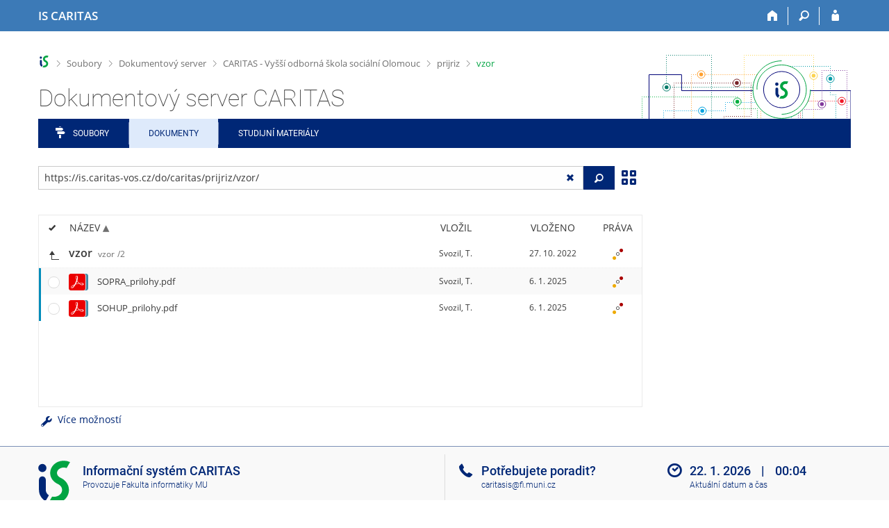

--- FILE ---
content_type: text/html; charset=utf-8
request_url: https://is.caritas-vos.cz/do/caritas/prijriz/vzor/
body_size: 19869
content:
<!DOCTYPE html>
<html class="no-js" lang="cs">
<head>
<meta content="text/html; charset=utf-8" http-equiv="Content-Type">
<meta content="IE=edge" http-equiv="X-UA-Compatible">
<meta content="width=device-width, initial-scale=1" name="viewport">
<title>Dokumentový server CARITAS</title>
<link href="/favicon.ico" rel="icon" sizes="32x32">
<link href="/favicon.svg" rel="icon" type="image/svg+xml">
<link href="/css/r6/foundation.min.css?_v=ab3b2b3" media="screen,print" rel="stylesheet" type="text/css">
<link href="/css/r/icons/foundation-icons.css?_v=d866a73" media="screen,print" rel="stylesheet" type="text/css">
<link href="/css/r6/prvky.css?_v=bf802ce" media="screen,print" rel="stylesheet" type="text/css">
<link href="/css/r6/r6.css?_v=5b36b59" media="screen,print" rel="stylesheet" type="text/css">
<link href="/css/r6/motiv/1.css?_v=9421c26" media="screen" rel="stylesheet" type="text/css">
<link href="/css/r6/r6-print.css?_v=d1a07b2" media="print" rel="stylesheet" type="text/css">
<link href="/css/r6/fmgr.css?_v=d0e4395" media="screen,print" rel="stylesheet" type="text/css">
<link href="/css/r6/fmgr-tip-container.css?_v=877281a" media="screen,print" rel="stylesheet" type="text/css">
<link href="/css/r6/fmgr-rozcestnik.css?_v=a4849a2" media="screen,print" rel="stylesheet" type="text/css">
<link href="/css/r6/fmgr-archiv-zp.css?_v=0d9a982" media="screen,print" rel="stylesheet" type="text/css">
<link href="/css/r6/foundation-datepicker.min.css?_v=8c819e4" media="screen,print" rel="stylesheet" type="text/css">
<link href="/css/r6/codemirror.css?_v=b962b38" media="screen,print" rel="stylesheet" type="text/css">
<link href="/css/r6/form/html_editor.css?_v=440011f" media="screen,print" rel="stylesheet" type="text/css">
<link href="/css/r6/form/html_editor_print.css?_v=6d7cde0" media="print" rel="stylesheet" type="text/css">
<link href="/css/r6/form/html_editor_externi.css?_v=5cbd1f6" media="screen,print" rel="stylesheet" type="text/css">
<script src="/js/r6/jquery.js?_v=3736f12"></script>
<script src="/js/error.js?_v=e23fead"></script>
<script src="/js/r6/foundation.js?_v=a06b727"></script>
<script src="/js/clipboard.min.js?_v=aacaa20"></script>
<script src="/js/Jemplate.js?_v=6a0161f"></script>
<script src="/js/JemplateFilters.js?_v=368b967"></script>
<script src="/js/fmgrTemplates.js?_v=9a1e51d"></script>
<script src="/js/fmgrDohledat.js?_v=d033cd1"></script>
<script src="/js/ffmgr.js?_v=c186177"></script>
<script src="/js/ffmgrModal.js?_v=4241d87"></script>
<script src="/js/fssw.js?_v=24f984c"></script>
<script src="/js/r6/foundation-datepicker.min.js?_v=39b0f45"></script>
<script src="/js/chosen.jquery.min.js?_v=3c564f9"></script>
</head>
<body class="cs noauth skola_CA motiv-1 motiv-svetly">
<a href="#sticky_panel" class="show-on-focus print-hide">Přeskočit na horní lištu</a><a href="#hlavicka" class="show-on-focus print-hide">Přeskočit na hlavičku</a><a href="#app_menu_items" class="show-on-focus print-hide">Přeskočit na aplikační menu</a><a href="#app_content" class="show-on-focus print-hide">Přeskočit na obsah</a><a href="#paticka" class="show-on-focus print-hide">Přeskočit na patičku</a>
<div id="content" class="">
	<div id="zdurazneni-sticky" class="zdurazneni-sticky print-hide" role="alert" aria-atomic="true"></div>
	<div id="rows_wrapper">
		<div class="foundation-design-z">
			<nav id="sticky_panel" >
	<div class="row">
		<div class="column">
			<div class="ikony">
				<a href="/" class="sticky_home" title="Informační systém CARITAS - Vyšší odborné školy sociální Olomouc" aria-label="Informační systém CARITAS - Vyšší odborné školy sociální Olomouc"><span class="sticky_home_text">IS CARITAS</span></a>
				<a href="/" class="sticky-icon" title="Domů" aria-label="Domů"><i class="house isi-home" aria-hidden="true"></i></a><a href="#" class="sticky-icon prepinac-vyhl float-right" title="Vyhledávání" aria-label="Vyhledávání" data-toggle="is_search"><i class="isi-lupa" aria-hidden="true"></i></a><div id="is_search" class="dropdown-pane bottom search-dropdown" data-dropdown data-close-on-click="true">
	<form method="POST" action="/vyhledavani/" role="search">
		<div class="input-group">
			<input class="input-group-field input_text" type="search" name="search" autocomplete="off" role="searchbox">
			<div id="is_search_x" class="is_input_x input-group-button"><i class="isi-x"></i></div>
			<div class="input-group-button">
				<input type="submit" class="button" value="Vyhledat">
			</div>
		</div>
	</form>
	<div id="is_search_results"></div>
</div><span></span><a href="/auth/do/caritas/prijriz/vzor/" class="sticky-icon float-right" title="Přihlášení do IS CARITAS" aria-label="Přihlášení do IS CARITAS"><i class="isi-postava" aria-hidden="true"></i></a>
			</div>
		</div>
	</div>
</nav>
			
			<header class="row hlavicka" id="hlavicka">
	<div class="small-5 medium-3 columns znak skolaCA">
		
	</div>
	<div id="is-prepinace" class="small-7 medium-9 columns">
		
		<div id="prepinace">
        <ul aria-hidden="true" class="is-switch dropdown menu" data-dropdown-menu data-click-open="true" data-closing-time="0" data-autoclose="false" data-disable-hover="true" data-close-on-click="true" data-force-follow="false" data-close-on-click-inside="false" data-alignment="right">
                
                
                
        </ul>
        <ul class="show-for-sr">
                
                
                
        </ul>
</div>
	</div>
</header>
<div class="row" aria-hidden="true">
	<div class="column">
		<a href="#" class="app_header_motiv_switch show-for-medium" title="Změna motivu" aria-label="Změna motivu" data-open="motiv_reveal"><i class="isi-nastaveni isi-inline" aria-hidden="true"></i></a>
		
	</div>
</div><div id="drobecky" class="row">
	<div class="column">
		<span class="wrap"><a href="/" class="drobecek_logo" accesskey="0" title="Informační systém CARITAS"> </a><span class="sep"> <i class="isi-zobacek-vpravo"></i><span class="show-for-sr">&gt;</span> </span><a href="/soubory/" data-x-operace="seznam_agend" accesskey="1">Soubory</a><span class="sep"> <i class="isi-zobacek-vpravo"></i><span class="show-for-sr">&gt;</span> </span><a href="/do/" accesskey="2">Dokumentový server</a><span class="sep"> <i class="isi-zobacek-vpravo"></i><span class="show-for-sr">&gt;</span> </span><a href="/do/caritas" title="" accesskey="3">CARITAS - Vyšší odborná škola sociální Olomouc</a><span class="sep"> <i class="isi-zobacek-vpravo"></i><span class="show-for-sr">&gt;</span> </span><a href="/do/caritas/prijriz" title="" accesskey="4">prijriz</a><span class="sep last"> <i class="isi-zobacek-vpravo"></i><span class="show-for-sr">&gt;</span> </span><a href="/do/caritas/prijriz/vzor" title="" accesskey="5" class="drobecek_app">vzor</a></span>
	</div>
</div><div id="app_header_wrapper" class="row align-justify show-for-medium">
	<div class="medium-12 column">
		<h1 id="app_header"><div class="large-9 xlarge-9"><span id="app_name">Dokumentový server CARITAS</span></div></h1>
	</div>
	<div class="shrink column">
		<div id="app_header_image"></div>
	</div>
</div>

<div class="row">
	<div class="column">
		<div id="app_menu" class="">
			<nav role="navigation" id="app_menu_items" aria-label="Aplikační menu">
	<a href="/soubory/" class="polozka app-menu-hidden isi-rozcestnik">Soubory</a><a href="/do/" class="polozka app-menu-hidden active">Dokumenty</a><a href="/el/" class="polozka app-menu-hidden">Studijní materiály</a>
	<ul role="menu" aria-label="Další položky" class="dropdown menu" data-dropdown-menu id="app_menu_small" data-disable-hover="true" data-autoclose="false" data-click-open="true">
		<li>
			<a href="#">Více</a>
			<ul class="menu">
				<li class='polozka_parent'><a href="/soubory/" class="polozka app-menu-hidden isi-rozcestnik">Soubory</a></li><li class='polozka_parent'><a href="/do/" class="polozka app-menu-hidden active">Dokumenty</a></li><li class='polozka_parent'><a href="/el/" class="polozka app-menu-hidden">Studijní materiály</a></li>
			</ul>
		</li>
	</ul>
</nav>

		</div>
	</div>
</div><!--[if lt IE 9]><div id="prvek_6106202" class="zdurazneni varovani ie_warning"><h3 class="zdurazneni-nadpis">Varování:</h3><h3>Váš prohlížeč Internet Explorer je zastaralý.</h3><p>Jsou známa bezpečnostní rizika a prohlížeč možná nedokáže zobrazit všechny prvky této a dalších webových stránek.</p></div><![endif]-->
		</div>
		<div id="app_content_row" class="row"><main id="app_content" class="column" role="main"><script type="text/javascript">
window.drobeckyRef = [{"html":"Soubory","atributy":{"data-x-operace":"seznam_agend"},"href":"/soubory/"},{"href":"/do/","html":"Dokumentový server"},{"html":"CARITAS - Vyšší odborná škola sociální Olomouc","atributy":{"title":null},"href":"/do/caritas"},{"html":"prijriz","atributy":{"title":null},"href":"/do/caritas/prijriz"},{"html":"vzor","href":"/do/caritas/prijriz/vzor","atributy":{"title":null}}];
</script>
<div class="row fmgr_top_header">
	<div id="fmgr_nastroje" class="medium-8 large-9 columns">
	</div>

	<div id="ex_vyhledavani" class="ex_vyhledavani show-for-medium medium-4 large-3 columns">
	</div>
</div>
<div class="fmgr_main row">
	<div class="small-12 medium-8 large-9 columns">
		<div id="fmgr_strankovani_nahore" class="fmgr_strankovani"></div>
		<div id="fmgr_notifikace" role="alert" aria-atomic="true"></div>
		<div id="fmgr_seznam" class="fmgr_seznam" role="table" aria-label="Seznam souborů a složek">
		<div id="fmgr_kvota"></div>
			<div class="fmgr_header_container" role="rowgroup">
	<div class="hidescroll">
	<div class="fmgr_header_table">
		<div class="fmgr_header allow_sort" role="row">
			<div class="ch" role="columnheader"><i class="isi-check isi-inline" title="Vybrat vše"></i></div>
			<div class="typ" role="columnheader">&nbsp;</div>
			<div class="nazev sortable sortedup" role="columnheader" data-sort="nazev">Název</div>
			<div class="vlozil sortable " role="columnheader" data-sort="vlozil">Vložil</div>
			<div class="vlozeno sortable " role="columnheader" data-sort="vlozeno">Vloženo</div>
			<div class="prava" role="columnheader">Práva</div>
		</div>
	</div>
	</div>
</div>
<div class="fmgr_body_container">
	<div class="showscroll">
		<div class="fmgr_body_table nadurovne" role="rowgroup">
			
			<div class="fmgr_deny naduroven" data-dir="1" role="row">
				<div class="typ" role="cell"></div>
				<div class="ch" role="cell"></div>
				<div class="nazev" role="cell"><a title="O úroveň výše" href="/do/caritas/prijriz/"></a></div>
			</div>
		
			<div class="fmgr_row nahoru aktualni" role="row" aria-label="Položka" data-url="/do/caritas/prijriz/vzor/" data-dir="1">
	<div class="ch fmgr_row_div" role="cell" aria-label="O úroveň výše"><a title="O úroveň výše" href="/do/caritas/prijriz/">&nbsp;</a></div>
	<div class="typ fmgr_row_div" role="cell" aria-label="Obsah položky"><div title="Tato složka. /do/caritas/prijriz/vzor/, 2 složky nebo soubory" class="ikona ik_freload"></div></div>
	<div class="nazev fmgr_row_div pocet_ikon_" role="cell" aria-label="Název" title="vzor"><span>vzor <span class="nedurazne">vzor</span><span class="nedurazne">/2</span></span> </div>
	<div class="vlozil fmgr_row_div" role="cell" aria-label="Vložil"><span title="Mgr. Tomáš Svozil">Svozil, T.</span></div>
	<div class="vlozeno fmgr_row_div" title="Čt 27. 10. 2022 07:19" role="cell" aria-label="Vloženo">27. 10. 2022</div>
	<div class="prava fmgr_row_div" role="cell" aria-label="Práva"><div href="#" class="prava_popup" data-prava-url="/do/caritas/prijriz/vzor/" aria-label="Nastavená práva"><div class="is-rights"><div class="is-rights-r"></div><div class="is-rights-now"></div><div class="is-rights-a"></div></div></div>
</div>
</div>

		</div>
		<div class="fmgr_body_table hlavni" role="rowgroup">
			<div class="folder-sep slozky" role="row"><h5>Složky</h5></div>
			<div class="folder-sep slozky" role="row"></div>
			
			<div class="folder-sep soubory ma-potomky" role="row"><h5>Soubory</h5></div>
			<div class="folder-sep soubory" role="row"></div>
			<div class="fmgr_row unread" role="row" aria-label="Položka" data-url="/do/caritas/prijriz/vzor/SOHUP_prilohy.pdf" >
	<div class="ch fmgr_row_div" role="cell" aria-label="Vybrat položku"></div>
	<div class="typ fmgr_row_div" role="cell" aria-label="Obsah položky"><div class="unfold">
<span class="icowrap" style="z-index:2"><div class="ikona ik_pdf"></div></span><span class="icowrap" style="z-index:1"><div class="ikona ik_text"></div></span></div>
<div class="tip_container tip_right">
<div>
<ul>
<li><a class="" href="/do/caritas/prijriz/vzor/SOHUP_prilohy.pdf"   target="_blank"><div title="Soubor SOHUP_prilohy.pdf, 291,3 KB, PDF" class="ikona ik_pdf"></div> SOHUP_prilohy.pdf</a></li><li><a class="" href="/do/caritas/prijriz/vzor/SOHUP_prilohy.txt"   target="_blank"><div title="Soubor SOHUP_prilohy.txt, 6,7 KB, holý text" class="ikona ik_text"></div> SOHUP_prilohy.txt</a></li></ul>
</div>
</div>
</div>
	<div class="nazev fmgr_row_div pocet_ikon_" role="cell" aria-label="Název" title="SOHUP_prilohy.pdf"><a href="/do/caritas/prijriz/vzor/SOHUP_prilohy.pdf" target="_blank" data-gallery-href="/do/caritas/prijriz/vzor/SOHUP_prilohy.pdf?nahled=320;t=20250106073507" class="gallery-open gallery-open-ignore" data-gallery-group="fmgr_galerie" data-gallery-title="SOHUP_prilohy.pdf" data-gallery-info="Mgr. Tomáš Svozil, učo " data-gallery-control-panel="1">SOHUP_prilohy.pdf</a> </div>
	<div class="vlozil fmgr_row_div" role="cell" aria-label="Vložil"><span title="Mgr. Tomáš Svozil">Svozil, T.</span></div>
	<div class="vlozeno fmgr_row_div" title="Po 6. 1. 2025 07:35" role="cell" aria-label="Vloženo">6. 1. 2025</div>
	<div class="prava fmgr_row_div" role="cell" aria-label="Práva"><div href="#" class="prava_popup" data-prava-url="/do/caritas/prijriz/vzor/SOHUP_prilohy.pdf" aria-label="Nastavená práva"><div class="is-rights"><div class="is-rights-r"></div><div class="is-rights-now"></div><div class="is-rights-a"></div></div></div>
</div>
</div>
<div class="fmgr_row unread" role="row" aria-label="Položka" data-url="/do/caritas/prijriz/vzor/SOPRA_prilohy.pdf" >
	<div class="ch fmgr_row_div" role="cell" aria-label="Vybrat položku"></div>
	<div class="typ fmgr_row_div" role="cell" aria-label="Obsah položky"><div class="unfold">
<span class="icowrap" style="z-index:2"><div class="ikona ik_pdf"></div></span><span class="icowrap" style="z-index:1"><div class="ikona ik_text"></div></span></div>
<div class="tip_container tip_right">
<div>
<ul>
<li><a class="" href="/do/caritas/prijriz/vzor/SOPRA_prilohy.pdf"   target="_blank"><div title="Soubor SOPRA_prilohy.pdf, 235,9 KB, PDF" class="ikona ik_pdf"></div> SOPRA_prilohy.pdf</a></li><li><a class="" href="/do/caritas/prijriz/vzor/SOPRA_prilohy.txt"   target="_blank"><div title="Soubor SOPRA_prilohy.txt, 6,6 KB, holý text" class="ikona ik_text"></div> SOPRA_prilohy.txt</a></li></ul>
</div>
</div>
</div>
	<div class="nazev fmgr_row_div pocet_ikon_" role="cell" aria-label="Název" title="SOPRA_prilohy.pdf"><a href="/do/caritas/prijriz/vzor/SOPRA_prilohy.pdf" target="_blank" data-gallery-href="/do/caritas/prijriz/vzor/SOPRA_prilohy.pdf?nahled=320;t=20250106073507" class="gallery-open gallery-open-ignore" data-gallery-group="fmgr_galerie" data-gallery-title="SOPRA_prilohy.pdf" data-gallery-info="Mgr. Tomáš Svozil, učo " data-gallery-control-panel="1">SOPRA_prilohy.pdf</a> </div>
	<div class="vlozil fmgr_row_div" role="cell" aria-label="Vložil"><span title="Mgr. Tomáš Svozil">Svozil, T.</span></div>
	<div class="vlozeno fmgr_row_div" title="Po 6. 1. 2025 07:35" role="cell" aria-label="Vloženo">6. 1. 2025</div>
	<div class="prava fmgr_row_div" role="cell" aria-label="Práva"><div href="#" class="prava_popup" data-prava-url="/do/caritas/prijriz/vzor/SOPRA_prilohy.pdf" aria-label="Nastavená práva"><div class="is-rights"><div class="is-rights-r"></div><div class="is-rights-now"></div><div class="is-rights-a"></div></div></div>
</div>
</div>

		</div>
		<div id="fmgr_prazdna_slozka_info" class="fmgr_body_table prazdna_slozka_info" role="rowgroup"></div>
	</div>
</div>

		</div>
		<div id="fmgr_expert"></div>
		<div id="fmgr_strankovani_dole" class="fmgr_strankovani"></div>
		
	</div>

	<div class="show-for-medium medium-4 large-3 columns" data-sticky-container>
		<div id="fmgr_podrobnosti" class="fmgr_podrobnosti">
		</div>
	</div>
	<div id="fmgr_spodni_panel" class="fmgr_podrobnosti ex_vyhledavani hide-for-medium columns small-12 mt-1">
	</div>

	<div id="modalresneni" class="reveal-modal medium" data-reveal aria-hidden="true" role="dialog" data-options="close_on_background_click: false;">
	</div>
	<div role="region" class="reveal large" id="prvek_7330402" data-v-offset="50px" data-reveal="" data-append-to=".foundation-design-z:first">
	<div class="row">
		<div  class="column reveal-content">
			<div class="orbit" role="region" data-orbit="" data-auto-play="false">
	<ul class="orbit-container">
		<button type="button" class="orbit-previous" aria-label="Předchozí"><i class="isi-zobacek-vlevo-bold" aria-hidden="true"></i>
				</button><button type="button" class="orbit-next" aria-label="Následující"><i class="isi-zobacek-vpravo-bold" aria-hidden="true"></i></button>
		<li pruvodce_slide="" class="orbit-slide pruvodce_slide is-active">
	<div class="row pruvodce_nadpis">
		<div class="small-12 colums"><h2 class="nadpis-sekce">Přidání souboru</h2></div>
	</div>
	<div class="row pruvodce_img_row align-middle">
		<div class="small-12 colums">
			<img class="pruvodce_img" src="/pics/design/r6/fmgr/pruvodce_slide_1.png" style="max-width: 260px;"></div>
	</div>
	<div class="row">
		<div class="small-12 colums">
			<div class="pruvodce_caption">Soubor nebo složku lze nahrát pomocí tlačítka <b>Přidat</b>.</div>
		</div>
	</div>
		</li><li pruvodce_slide="" class="orbit-slide pruvodce_slide">
	<div class="row pruvodce_nadpis">
		<div class="small-12 colums"><h2 class="nadpis-sekce">Další operace se soubory</h2></div>
	</div>
	<div class="row pruvodce_img_row align-middle align-middle">
		<div class="small-12 colums">
			<img class="pruvodce_img" style="max-width: 95%;" src="/pics/design/r6/fmgr/pruvodce_slide_2.png"></div>
	</div>
	<div class="row">
		<div class="small-12 colums">
			<div class="pruvodce_caption">Podrobnosti lze zjistit označením příslušného <b>řádku</b>.</div>
		</div>
	</div>
		</li><li pruvodce_slide="" class="orbit-slide pruvodce_slide">
	<div class="row pruvodce_nadpis">
		<div class="small-12 colums"><h2 class="nadpis-sekce">Pohled pro experty</h2></div>
	</div>
	<div class="row pruvodce_img_row align-middle">
		<div class="small-12 colums">
			<img class="pruvodce_img" style="max-width: 90%;" src="/pics/design/r6/fmgr/pruvodce_slide_3.png"></div>
	</div>
	<div class="row">
		<div class="small-12 colums">
			<div class="pruvodce_caption">Pro častou práci je možné zvolit režim <b>Více možností</b>.</div>
		</div>
	</div>
		</li><li pruvodce_slide="" class="orbit-slide pruvodce_slide">
	<div class="row pruvodce_nadpis">
		<div class="small-12 colums"><h2 class="nadpis-sekce">Vyhledávání souborů</h2></div>
	</div>
	<div class="row pruvodce_img_row align-middle">
		<div class="small-12 colums">
			<img class="pruvodce_img" style="max-width: 60%;" src="/pics/design/r6/fmgr/pruvodce_slide_4.png"></div>
	</div>
	<div class="row">
		<div class="small-12 colums">
			<div class="pruvodce_caption">Vyhledávaný výraz můžete zadat přímo do <b>adresního řádku</b>.</div>
		</div>
	</div>
		</li><li pruvodce_slide="" class="orbit-slide pruvodce_slide">
	<div class="row pruvodce_nadpis">
		<div class="small-12 colums"><h2 class="nadpis-sekce">Rychlý přístup k souborům</h2></div>
	</div>
	<div class="row pruvodce_img_row align-middle">
		<div class="small-12 colums">
			<img class="pruvodce_img" style="max-width: 73%;" src="/pics/design/r6/fmgr/pruvodce_slide_5.png"></div>
	</div>
	<div class="row">
		<div class="small-12 colums">
			<div class="pruvodce_caption">Pomocí funkce <b>Nedávné</b> je možné se rychle vrátit k právě prohlíženým souborům. Oblíbené soubory je také možné označit <b>Hvězdičkou</b>.</div>
		</div>
	</div>
		</li>
	</ul>
	<nav class="orbit-bullets"><button type="button" data-slide="0" class="is-active"></button><button type="button" data-slide="1" class=""></button><button type="button" data-slide="2" class=""></button><button type="button" data-slide="3" class=""></button><button type="button" data-slide="4" class=""></button></nav>
</div>

		</div>
	</div>
	<div class="modal-btns"><button class="close-button" type="button" aria-label="Zavřít" data-close><span aria-hidden="true">&times;</span></button></div>
</div>

</div>

<script type="text/javascript">
window.fmgrUzly = {"/do/caritas/prijriz/vzor/SOPRA_prilohy.pdf":{"vlozeno_cas":"Po 28. 11. 2022 09:13","nazev_sort":"SOPRA_prilohy.pdf","nahled":"/do/caritas/prijriz/vzor/SOPRA_prilohy.pdf?nahled=320;t=20250106073507","r":1,"adresa":{"ze_sveta":"https://is.caritas-vos.cz/do/caritas/prijriz/vzor/SOPRA_prilohy.pdf","do_fmgr_ze_sveta":"https://is.caritas-vos.cz/do/caritas/prijriz/vzor/SOPRA_prilohy.pdf?info","v_isu":"https://is.caritas-vos.cz/auth/do/caritas/prijriz/vzor/SOPRA_prilohy.pdf","do_fmgr":"https://is.caritas-vos.cz/auth/do/caritas/prijriz/vzor/SOPRA_prilohy.pdf?info"},"upravit_text":1,"vnitrni_odkaz":"/do/caritas/prijriz/vzor/SOPRA_prilohy.pdf","nahlasit_zavadny_obsah":"/nzo/xsa:U2FsdGVkX18S5j7hxs5a17nuOSWxZjq92WiGAgJZfyZlnKY9lDGjrbowZxHVSu7s0M9hZmIsUQc0Oc9VfAqnu5F9VcEZ3hVEOgbTxGexelE","prava_t":{"z:CA1018":{"upresneni_odkaz":"<a class=\"odkaz_prava\" target=\"_blank\" href=\"/lide/pracoviste?zobrazid=CA1018\">Oddělení ICT CARITAS</a>","preklad":"pracovníci","a":{"prideleno":1},"upresneni":"Oddělení ICT CARITAS"},"W:":{"upresneni":null,"r":{"prideleno":1},"upresneni_odkaz":null,"preklad":"kdokoliv v Internetu"},"z:CA1014":{"preklad":"pracovníci","a":{"prideleno":1},"upresneni_odkaz":"<a class=\"odkaz_prava\" target=\"_blank\" href=\"/lide/pracoviste?zobrazid=CA1014\">Studijní oddělení CARITAS</a>","upresneni":"Studijní oddělení CARITAS"}},"objekt_vaha_pro_razeni":"0","timestamp":"20221128091332","vlozil_plne_jmeno":"Mgr. Tomáš Svozil","ikona":"<div title=\"Soubor SOPRA_prilohy.pdf, 235,9 KB, PDF\" class=\"ikona ik_pdf\"></div>","prava":{"a":{"a:z:CA1014":{"upresneni":"Studijní oddělení CARITAS","upresneni_odkaz":"<a class=\"odkaz_prava\" target=\"_blank\" href=\"/lide/pracoviste?zobrazid=CA1014\">Studijní oddělení CARITAS</a>","preklad":"pracovníci"},"a:z:CA1018":{"upresneni_odkaz":"<a class=\"odkaz_prava\" target=\"_blank\" href=\"/lide/pracoviste?zobrazid=CA1018\">Oddělení ICT CARITAS</a>","preklad":"pracovníci","upresneni":"Oddělení ICT CARITAS"}},"r":{"r:W:":{"upresneni":null,"preklad":"kdokoliv v Internetu","upresneni_odkaz":null}}},"vlozeno":"28. 11. 2022","vlozil_prijmeni":"Svozil, Tomáš","ma_verze":"1","objekty":[{"vlozeno_cas":"Po 6. 1. 2025 07:35","velikost":"241570","adresa":{"ze_sveta":"https://is.caritas-vos.cz/do/caritas/prijriz/vzor/SOPRA_prilohy.pdf","v_isu":"https://is.caritas-vos.cz/auth/do/caritas/prijriz/vzor/SOPRA_prilohy.pdf"},"objekt_id":"3610294","mime_type_id":"30","vnitrni_odkaz":"/do/caritas/prijriz/vzor/SOPRA_prilohy.pdf","mime_type_nazev":"PDF","timestamp":"20250106073507","operace":[{"ik_class":"isi-soubor-otevrit","isi_class":"isi-soubor-otevrit","href":"/do/caritas/prijriz/vzor/SOPRA_prilohy.pdf","popis":"Soubor SOPRA_prilohy.pdf, 235,9 KB, PDF","akce":"Otevřít soubor.","tar_blank":1},{"ik_class":"isi-soubor-stahnout","isi_class":"isi-soubor-stahnout","tar_blank":1,"akce":"Stáhnout soubor.","href":"/do/caritas/prijriz/vzor/SOPRA_prilohy.pdf?stahnout=1;dk=qZCnO1oh","popis":"Soubor SOPRA_prilohy.pdf, 235,9 KB, PDF"}],"md5":"a804065b747648e13b58e086d369b4fd","mime_type":"application/pdf","ikona_class":"ik_pdf","vlozil_plne_jmeno":"Mgr. Tomáš Svozil","vlozeno":"6. 1. 2025","poradi":"0","jmeno":"SOPRA_prilohy.pdf","vlozil_jmeno":"Svozil, T."},{"ikona_class":"ik_text","vlozil_plne_jmeno":null,"timestamp":"20250106073519","operace":[{"href":"/do/caritas/prijriz/vzor/SOPRA_prilohy.txt","popis":"Soubor SOPRA_prilohy.txt, 6,6 KB, holý text","tar_blank":1,"akce":"Otevřít soubor.","ik_class":"isi-soubor-otevrit","isi_class":"isi-soubor-otevrit"},{"ik_class":"isi-soubor-stahnout","isi_class":"isi-soubor-stahnout","popis":"Soubor SOPRA_prilohy.txt, 6,6 KB, holý text","href":"/do/caritas/prijriz/vzor/SOPRA_prilohy.txt?stahnout=1;dk=AR4IHecB","akce":"Stáhnout soubor.","tar_blank":1}],"md5":"01246931bc5acd10a30b72f4cfa72e4e","mime_type":"text/plain","objekt_id":"3610296","mime_type_id":"10","vnitrni_odkaz":"/do/caritas/prijriz/vzor/SOPRA_prilohy.txt","mime_type_nazev":"holý text","upravit_text":1,"vlozeno_cas":"Po 6. 1. 2025 07:35","velikost":"6824","adresa":{"ze_sveta":"https://is.caritas-vos.cz/do/caritas/prijriz/vzor/SOPRA_prilohy.txt","v_isu":"https://is.caritas-vos.cz/auth/do/caritas/prijriz/vzor/SOPRA_prilohy.txt"},"jmeno":"SOPRA_prilohy.txt","vlozil_jmeno":null,"kodovani":"u","vlozeno":"6. 1. 2025","poradi":"1"}],"aplikace":"b","vlozil_jmeno":"Svozil, T."},"/do/caritas/prijriz/vzor/":{"vlozil_prijmeni":"Svozil, Tomáš","vlozeno":"27. 10. 2022","ikona":"<div title=\"Tato složka. /do/caritas/prijriz/vzor/, 2 složky nebo soubory\" class=\"ikona ik_freload\"></div>","prava":{"a":{"a:z:CA1014":{"upresneni":"Studijní oddělení CARITAS","preklad":"pracovníci","upresneni_odkaz":"<a class=\"odkaz_prava\" target=\"_blank\" href=\"/lide/pracoviste?zobrazid=CA1014\">Studijní oddělení CARITAS</a>"},"a:z:CA1018":{"preklad":"pracovníci","upresneni_odkaz":"<a class=\"odkaz_prava\" target=\"_blank\" href=\"/lide/pracoviste?zobrazid=CA1018\">Oddělení ICT CARITAS</a>","upresneni":"Oddělení ICT CARITAS"}},"r":{"r:W:":{"upresneni":null,"preklad":"kdokoliv v Internetu","upresneni_odkaz":null}}},"vlozil_jmeno":"Svozil, T.","aktualni":1,"aplikace":"b","rodic_url":"/do/caritas/prijriz/","vnitrni_odkaz":"/do/caritas/prijriz/vzor/","prava_t":{"z:CA1014":{"upresneni":"Studijní oddělení CARITAS","preklad":"pracovníci","a":{"prideleno":1},"upresneni_odkaz":"<a class=\"odkaz_prava\" target=\"_blank\" href=\"/lide/pracoviste?zobrazid=CA1014\">Studijní oddělení CARITAS</a>"},"W:":{"preklad":"kdokoliv v Internetu","r":{"prideleno":1},"upresneni_odkaz":null,"upresneni":null},"z:CA1018":{"upresneni":"Oddělení ICT CARITAS","upresneni_odkaz":"<a class=\"odkaz_prava\" target=\"_blank\" href=\"/lide/pracoviste?zobrazid=CA1018\">Oddělení ICT CARITAS</a>","preklad":"pracovníci","a":{"prideleno":1}}},"adresa":{"ze_sveta":"https://is.caritas-vos.cz/do/caritas/prijriz/vzor/","v_isu":"https://is.caritas-vos.cz/auth/do/caritas/prijriz/vzor/","do_fmgr":"https://is.caritas-vos.cz/auth/do/caritas/prijriz/vzor/?info","do_fmgr_ze_sveta":"https://is.caritas-vos.cz/do/caritas/prijriz/vzor/?info"},"vlozeno_cas":"Čt 27. 10. 2022 07:19","nazev_sort":"vzor","r":1,"vlozil_plne_jmeno":"Mgr. Tomáš Svozil","zkratka":"vzor","slozka":{"pocet_primych_potomku":"2","operace":[{"href":"/do/caritas/prijriz/vzor/","popis":"Tato složka. /do/caritas/prijriz/vzor/, 2 složky nebo soubory","akce":"Obnovit.","ikona":"folder_reload","rel":"dir","ik_class":"ik_open_folder"}]},"timestamp":"20221027071925","nazev":"vzor"},"/do/caritas/prijriz/vzor/SOHUP_prilohy.pdf":{"vlozeno":"30. 11. 2022","ma_verze":"1","vlozil_prijmeni":"Svozil, Tomáš","prava":{"a":{"a:z:CA1018":{"upresneni":"Oddělení ICT CARITAS","preklad":"pracovníci","upresneni_odkaz":"<a class=\"odkaz_prava\" target=\"_blank\" href=\"/lide/pracoviste?zobrazid=CA1018\">Oddělení ICT CARITAS</a>"},"a:z:CA1014":{"upresneni_odkaz":"<a class=\"odkaz_prava\" target=\"_blank\" href=\"/lide/pracoviste?zobrazid=CA1014\">Studijní oddělení CARITAS</a>","preklad":"pracovníci","upresneni":"Studijní oddělení CARITAS"}},"r":{"r:W:":{"upresneni":null,"upresneni_odkaz":null,"preklad":"kdokoliv v Internetu"}}},"ikona":"<div title=\"Soubor SOHUP_prilohy.pdf, 291,3 KB, PDF\" class=\"ikona ik_pdf\"></div>","vlozil_jmeno":"Svozil, T.","aplikace":"b","objekty":[{"poradi":"0","vlozeno":"6. 1. 2025","vlozil_jmeno":"Svozil, T.","jmeno":"SOHUP_prilohy.pdf","adresa":{"ze_sveta":"https://is.caritas-vos.cz/do/caritas/prijriz/vzor/SOHUP_prilohy.pdf","v_isu":"https://is.caritas-vos.cz/auth/do/caritas/prijriz/vzor/SOHUP_prilohy.pdf"},"vlozeno_cas":"Po 6. 1. 2025 07:35","velikost":"298347","mime_type_nazev":"PDF","vnitrni_odkaz":"/do/caritas/prijriz/vzor/SOHUP_prilohy.pdf","mime_type_id":"30","objekt_id":"3610293","mime_type":"application/pdf","md5":"905aae4b76b92013c41b431e74a8d24d","operace":[{"isi_class":"isi-soubor-otevrit","ik_class":"isi-soubor-otevrit","href":"/do/caritas/prijriz/vzor/SOHUP_prilohy.pdf","popis":"Soubor SOHUP_prilohy.pdf, 291,3 KB, PDF","akce":"Otevřít soubor.","tar_blank":1},{"ik_class":"isi-soubor-stahnout","isi_class":"isi-soubor-stahnout","href":"/do/caritas/prijriz/vzor/SOHUP_prilohy.pdf?stahnout=1;dk=0UmohFQZ","popis":"Soubor SOHUP_prilohy.pdf, 291,3 KB, PDF","akce":"Stáhnout soubor.","tar_blank":1}],"timestamp":"20250106073507","vlozil_plne_jmeno":"Mgr. Tomáš Svozil","ikona_class":"ik_pdf"},{"timestamp":"20250106073517","operace":[{"popis":"Soubor SOHUP_prilohy.txt, 6,7 KB, holý text","href":"/do/caritas/prijriz/vzor/SOHUP_prilohy.txt","akce":"Otevřít soubor.","tar_blank":1,"ik_class":"isi-soubor-otevrit","isi_class":"isi-soubor-otevrit"},{"akce":"Stáhnout soubor.","tar_blank":1,"href":"/do/caritas/prijriz/vzor/SOHUP_prilohy.txt?stahnout=1;dk=tU8s_SE5","popis":"Soubor SOHUP_prilohy.txt, 6,7 KB, holý text","isi_class":"isi-soubor-stahnout","ik_class":"isi-soubor-stahnout"}],"md5":"48bf2ffad67927a20e15e24506f5c4ec","mime_type":"text/plain","ikona_class":"ik_text","vlozil_plne_jmeno":null,"velikost":"6910","vlozeno_cas":"Po 6. 1. 2025 07:35","adresa":{"v_isu":"https://is.caritas-vos.cz/auth/do/caritas/prijriz/vzor/SOHUP_prilohy.txt","ze_sveta":"https://is.caritas-vos.cz/do/caritas/prijriz/vzor/SOHUP_prilohy.txt"},"objekt_id":"3610295","mime_type_id":"10","vnitrni_odkaz":"/do/caritas/prijriz/vzor/SOHUP_prilohy.txt","mime_type_nazev":"holý text","upravit_text":1,"kodovani":"u","jmeno":"SOHUP_prilohy.txt","vlozil_jmeno":null,"vlozeno":"6. 1. 2025","poradi":"1"}],"prava_t":{"z:CA1014":{"preklad":"pracovníci","a":{"prideleno":1},"upresneni_odkaz":"<a class=\"odkaz_prava\" target=\"_blank\" href=\"/lide/pracoviste?zobrazid=CA1014\">Studijní oddělení CARITAS</a>","upresneni":"Studijní oddělení CARITAS"},"z:CA1018":{"upresneni":"Oddělení ICT CARITAS","preklad":"pracovníci","a":{"prideleno":1},"upresneni_odkaz":"<a class=\"odkaz_prava\" target=\"_blank\" href=\"/lide/pracoviste?zobrazid=CA1018\">Oddělení ICT CARITAS</a>"},"W:":{"upresneni_odkaz":null,"r":{"prideleno":1},"preklad":"kdokoliv v Internetu","upresneni":null}},"nahlasit_zavadny_obsah":"/nzo/xsa:U2FsdGVkX1-G398cLD6_5FbMmSpuzxLaSMNMpsrf7PLYs1hMxpUzT54HpE59HFH1C5qANMp5N8M3dJTd-BtG9mMEDrBVtJPWtYcA7ymumBU","vnitrni_odkaz":"/do/caritas/prijriz/vzor/SOHUP_prilohy.pdf","upravit_text":1,"nahled":"/do/caritas/prijriz/vzor/SOHUP_prilohy.pdf?nahled=320;t=20250106073507","r":1,"nazev_sort":"SOHUP_prilohy.pdf","vlozeno_cas":"St 30. 11. 2022 14:33","adresa":{"ze_sveta":"https://is.caritas-vos.cz/do/caritas/prijriz/vzor/SOHUP_prilohy.pdf","do_fmgr_ze_sveta":"https://is.caritas-vos.cz/do/caritas/prijriz/vzor/SOHUP_prilohy.pdf?info","do_fmgr":"https://is.caritas-vos.cz/auth/do/caritas/prijriz/vzor/SOHUP_prilohy.pdf?info","v_isu":"https://is.caritas-vos.cz/auth/do/caritas/prijriz/vzor/SOHUP_prilohy.pdf"},"vlozil_plne_jmeno":"Mgr. Tomáš Svozil","timestamp":"20221130143322","objekt_vaha_pro_razeni":"0"}};
window.fmgrDoplneni = {};
window.fmgrKvota = {};
window.fmgrMime = [{"nazev":null,"mime":"application/atom+xml","id":"320"},{"mime":"application/dbf","nazev":null,"id":"333"},{"id":"256","nazev":null,"mime":"application/dicom"},{"id":"196","mime":"application/docbook+xml","nazev":null},{"nazev":null,"mime":"application/epub+zip","id":"300"},{"id":"409","mime":"application/font-sfnt","nazev":null},{"mime":"application/font-woff","nazev":null,"id":"375"},{"id":"385","nazev":null,"mime":"application/javascript"},{"mime":"application/json","nazev":null,"id":"421"},{"mime":"application/ld+json","nazev":null,"id":"477"},{"id":"231","mime":"application/mac-binhex40","nazev":null},{"mime":"application/mathematica","nazev":null,"id":"204"},{"mime":"application/mbox","nazev":null,"id":"216"},{"mime":"application/msword","nazev":"Word","id":"20"},{"id":"348","mime":"application/mxf","nazev":null},{"mime":"application/octet-stream","nazev":null,"id":"90"},{"nazev":null,"mime":"application/ogg","id":"135"},{"nazev":null,"mime":"application/owl+xml","id":"417"},{"id":"30","nazev":"PDF","mime":"application/pdf"},{"nazev":null,"mime":"application/pgp-encrypted","id":"227"},{"mime":"application/pgp-keys","nazev":null,"id":"221"},{"id":"263","mime":"application/pgp-signature","nazev":null},{"id":"384","nazev":null,"mime":"application/pkcs10+pem"},{"mime":"application/pkcs7-signature","nazev":null,"id":"360"},{"id":"387","mime":"application/pkcs8+pem","nazev":null},{"id":"142","nazev":null,"mime":"application/pkix-cert+pem"},{"nazev":"PostScript","mime":"application/postscript","id":"31"},{"id":"123","mime":"application/rss+xml","nazev":null},{"id":"23","nazev":"Rich Text Format","mime":"application/rtf"},{"id":"206","mime":"application/smil","nazev":null},{"id":"401","mime":"application/smil+xml","nazev":null},{"id":"185","nazev":null,"mime":"application/stuffit"},{"mime":"application/timestamp-reply","nazev":"Časové razítko pro datové schránkÿ́","id":"473"},{"nazev":"Adobe Flash Professional CS5","mime":"application/vnd.adobe.xfl","id":"343"},{"nazev":null,"mime":"application/vnd.android.package-archive","id":"379"},{"id":"466","nazev":null,"mime":"application/vnd.appimage"},{"mime":"application/vnd.apple.keynote","nazev":null,"id":"488"},{"id":"398","mime":"application/vnd.apple.mpegurl","nazev":null},{"id":"425","nazev":null,"mime":"application/vnd.citationstyles.style+xml"},{"mime":"application/vnd.corel-draw","nazev":"Corel Draw .cdr","id":"25"},{"nazev":null,"mime":"application/vnd.debian.binary-package","id":"443"},{"nazev":null,"mime":"application/vnd.etsi.asic-e+zip","id":"452"},{"id":"416","mime":"application/vnd.framemaker","nazev":null},{"id":"145","mime":"application/vnd.iccprofile","nazev":null},{"id":"162","mime":"application/vnd.lotus-1-2-3","nazev":null},{"mime":"application/vnd.ms-access","nazev":null,"id":"193"},{"id":"115","nazev":null,"mime":"application/vnd.ms-cab-compressed"},{"mime":"application/vnd.ms-excel","nazev":"Excel","id":"21"},{"id":"254","nazev":"xlam","mime":"application/vnd.ms-excel.addin.macroEnabled.12"},{"mime":"application/vnd.ms-excel.sheet.binary.macroEnabled.12","nazev":"xlsb","id":"255"},{"nazev":"xlsm","mime":"application/vnd.ms-excel.sheet.macroEnabled.12","id":"355"},{"mime":"application/vnd.ms-fontobject","nazev":null,"id":"395"},{"nazev":"Microsoft Outlook e-mail","mime":"application/vnd.ms-outlook","id":"140"},{"id":"22","mime":"application/vnd.ms-powerpoint","nazev":"PowerPoint"},{"mime":"application/vnd.ms-tnef","nazev":null,"id":"408"},{"id":"441","nazev":null,"mime":"application/vnd.ms-word.document.macroEnabled.12"},{"mime":"application/vnd.ms-wpl","nazev":null,"id":"305"},{"mime":"application/vnd.oasis.opendocument.formula","nazev":"Open Document Formula","id":"297"},{"id":"296","nazev":"Open Document Graphics","mime":"application/vnd.oasis.opendocument.graphics"},{"id":"356","mime":"application/vnd.oasis.opendocument.chart","nazev":"Open Document Chart"},{"id":"245","nazev":"Open Document Presentation","mime":"application/vnd.oasis.opendocument.presentation"},{"mime":"application/vnd.oasis.opendocument.spreadsheet","nazev":"Open Document Spreadsheet","id":"225"},{"id":"26","mime":"application/vnd.oasis.opendocument.text","nazev":"Open Document Text"},{"mime":"application/vnd.oasis.opendocument.text-template","nazev":"Open Document Text Template","id":"367"},{"nazev":"pptx","mime":"application/vnd.openxmlformats-officedocument.presentationml.presentation","id":"250"},{"id":"251","mime":"application/vnd.openxmlformats-officedocument.presentationml.slide","nazev":"sldx"},{"nazev":"ppsx","mime":"application/vnd.openxmlformats-officedocument.presentationml.slideshow","id":"249"},{"mime":"application/vnd.openxmlformats-officedocument.presentationml.template","nazev":"potx","id":"248"},{"id":"246","nazev":"xlsx","mime":"application/vnd.openxmlformats-officedocument.spreadsheetml.sheet"},{"id":"247","mime":"application/vnd.openxmlformats-officedocument.spreadsheetml.template","nazev":"xltx"},{"mime":"application/vnd.openxmlformats-officedocument.wordprocessingml.document","nazev":"docx","id":"252"},{"nazev":"dotx","mime":"application/vnd.openxmlformats-officedocument.wordprocessingml.template","id":"253"},{"mime":"application/vnd.rn-realmedia","nazev":"RealMedia File","id":"92"},{"mime":"application/vnd.software602.filler.form+xml","nazev":null,"id":"341"},{"mime":"application/vnd.software602.filler.form-xml-zip","nazev":null,"id":"337"},{"mime":"application/vnd.sqlite3","nazev":null,"id":"453"},{"mime":"application/vnd.squashfs","nazev":null,"id":"442"},{"id":"363","mime":"application/vnd.stardivision.writer","nazev":null},{"id":"279","mime":"application/vnd.sun.xml.calc","nazev":"sxc"},{"mime":"application/vnd.sun.xml.draw","nazev":"sxd","id":"283"},{"id":"280","nazev":"sxi","mime":"application/vnd.sun.xml.impress"},{"nazev":"sxw","mime":"application/vnd.sun.xml.writer","id":"278"},{"nazev":"sxg","mime":"application/vnd.sun.xml.writer.global","id":"282"},{"nazev":null,"mime":"application/vnd.tcpdump.pcap","id":"327"},{"mime":"application/vnd.visio","nazev":null,"id":"243"},{"id":"170","mime":"application/vnd.wordperfect","nazev":null},{"nazev":null,"mime":"application/winhlp","id":"445"},{"id":"132","mime":"application/wordperfect","nazev":null},{"mime":"application/x-abiword","nazev":null,"id":"172"},{"id":"219","nazev":null,"mime":"application/x-ace"},{"nazev":null,"mime":"application/x-alz","id":"309"},{"mime":"application/x-aportisdoc","nazev":null,"id":"292"},{"id":"484","nazev":null,"mime":"application/x-apple-systemprofiler+xml"},{"id":"152","mime":"application/x-archive","nazev":null},{"id":"46","mime":"application/x-arj","nazev":"archív ARJ"},{"id":"465","nazev":null,"mime":"application/x-atari-lynx-rom"},{"mime":"application/x-awk","nazev":null,"id":"288"},{"nazev":null,"mime":"application/x-bittorrent","id":"137"},{"nazev":null,"mime":"application/x-blender","id":"257"},{"nazev":"archív BZIP","mime":"application/x-bzip","id":"44"},{"id":"223","mime":"application/x-cisco-vpn-settings","nazev":null},{"id":"222","mime":"application/x-compress","nazev":null},{"id":"485","nazev":null,"mime":"application/x-compressed-iso"},{"id":"242","mime":"application/x-core","nazev":null},{"nazev":null,"mime":"application/x-cpio","id":"472"},{"id":"346","nazev":null,"mime":"application/x-csh"},{"mime":"application/x-deb","nazev":null,"id":"202"},{"mime":"application/x-designer","nazev":null,"id":"316"},{"mime":"application/x-desktop","nazev":null,"id":"163"},{"mime":"application/x-dia-diagram","nazev":null,"id":"269"},{"nazev":null,"mime":"application/x-dia-shape","id":"347"},{"mime":"application/x-dvi","nazev":"DVI","id":"32"},{"nazev":null,"mime":"application/x-executable","id":"91"},{"mime":"application/x-fictionbook+xml","nazev":null,"id":"357"},{"id":"200","nazev":null,"mime":"application/x-flash-video"},{"id":"302","mime":"application/x-fluid","nazev":null},{"nazev":null,"mime":"application/x-font-bdf","id":"479"},{"mime":"application/x-font-otf","nazev":null,"id":"237"},{"mime":"application/x-font-sunos-news","nazev":null,"id":"266"},{"nazev":null,"mime":"application/x-font-tex","id":"136"},{"mime":"application/x-font-tex-tfm","nazev":null,"id":"151"},{"mime":"application/x-font-ttf","nazev":null,"id":"148"},{"nazev":null,"mime":"application/x-font-type1","id":"176"},{"mime":"application/x-font-vfont","nazev":null,"id":"220"},{"nazev":null,"mime":"application/x-frame","id":"273"},{"id":"265","mime":"application/x-gdbm","nazev":null},{"id":"362","mime":"application/x-gedcom","nazev":null},{"mime":"application/x-genesis-rom","nazev":null,"id":"344"},{"nazev":null,"mime":"application/x-gettext-translation","id":"376"},{"mime":"application/x-gimp","nazev":null,"id":"414"},{"id":"406","nazev":null,"mime":"application/x-glade"},{"mime":"application/x-gmc-link","nazev":null,"id":"150"},{"id":"383","nazev":null,"mime":"application/x-gtk-builder"},{"id":"41","mime":"application/x-gzip","nazev":"archív GZIP"},{"mime":"application/x-hdf","nazev":null,"id":"315"},{"nazev":null,"mime":"application/xhtml+xml","id":"391"},{"id":"353","mime":"application/x-hwp","nazev":null},{"id":"230","mime":"application/x-chess-pgn","nazev":null},{"id":"349","mime":"application/x-iff","nazev":null},{"id":"350","mime":"application/x-ipod-firmware","nazev":null},{"id":"486","mime":"application/x-ips-patch","nazev":null},{"id":"403","mime":"application/x-ipynb+json","nazev":null},{"mime":"application/x-ismu-el-questansw2","nazev":"odpovědi k odpovědníku","id":"107"},{"id":"427","mime":"application/x-iwork-keynote-sffkey","nazev":null},{"nazev":null,"mime":"application/x-iwork-pages-sffpages","id":"475"},{"id":"112","nazev":"Java","mime":"application/x-java"},{"id":"267","nazev":null,"mime":"application/x-java-archive"},{"nazev":null,"mime":"application/x-java-jce-keystore","id":"390"},{"mime":"application/x-java-jnlp-file","nazev":null,"id":"177"},{"mime":"application/x-java-keystore","nazev":null,"id":"467"},{"id":"213","nazev":null,"mime":"application/x-kivio"},{"id":"224","mime":"application/x-krita","nazev":null},{"mime":"application/x-kword","nazev":null,"id":"134"},{"id":"146","nazev":null,"mime":"application/x-lha"},{"id":"462","nazev":null,"mime":"application/xliff+xml"},{"mime":"application/x-lyx","nazev":null,"id":"205"},{"nazev":null,"mime":"application/x-lzip","id":"397"},{"mime":"application/x-lz4","nazev":null,"id":"468"},{"mime":"application/x-macbinary","nazev":null,"id":"133"},{"nazev":null,"mime":"application/x-maple","id":"483"},{"mime":"application/x-matroska","nazev":"Multimediální kontejner Matroska","id":"164"},{"nazev":"XML","mime":"application/xml","id":"12"},{"id":"324","nazev":null,"mime":"application/x-mobipocket-ebook"},{"id":"121","nazev":null,"mime":"application/x-mozilla-bookmarks"},{"id":"167","mime":"application/x-ms-dos-executable","nazev":null},{"mime":"application/x-ms-wim","nazev":null,"id":"393"},{"id":"165","nazev":null,"mime":"application/x-mswinurl"},{"mime":"application/x-navi-animation","nazev":null,"id":"310"},{"id":"447","nazev":null,"mime":"application/x-nzb"},{"nazev":null,"mime":"application/x-object","id":"156"},{"mime":"application/x-oleo","nazev":null,"id":"358"},{"mime":"application/x-ole-storage","nazev":"Microsoft Office Document","id":"24"},{"mime":"application/x-pak","nazev":null,"id":"352"},{"id":"261","mime":"application/x-par2","nazev":null},{"id":"29","nazev":"PDF/A","mime":"application/x-pdf"},{"id":"143","mime":"application/x-pem-key","nazev":null},{"nazev":null,"mime":"application/x-perl","id":"138"},{"mime":"application/x-photoshop","nazev":null,"id":"399"},{"id":"111","nazev":"PHP","mime":"application/x-php"},{"id":"157","mime":"application/x-python","nazev":null},{"nazev":null,"mime":"application/x-python-bytecode","id":"264"},{"id":"424","mime":"application/x-qtiplot","nazev":null},{"mime":"application/x-quicktime-media-link","nazev":null,"id":"262"},{"id":"42","nazev":"archív RAR","mime":"application/x-rar"},{"mime":"application/x-rar-compressed","nazev":null,"id":"370"},{"mime":"application/x-riff","nazev":null,"id":"432"},{"nazev":"archív RPM","mime":"application/x-rpm","id":"45"},{"id":"244","mime":"application/x-ruby","nazev":null},{"id":"319","nazev":null,"mime":"application/x-sami"},{"id":"345","mime":"application/x-sc","nazev":null},{"id":"147","mime":"application/x-sharedlib","nazev":null},{"id":"110","mime":"application/x-shellscript","nazev":"shellscript"},{"nazev":"Flash","mime":"application/x-shockwave-flash","id":"130"},{"id":"359","mime":"application/x-shorten","nazev":null},{"nazev":null,"mime":"application/xslt+xml","id":"291"},{"id":"317","mime":"application/xspf+xml","nazev":null},{"id":"80","nazev":"datový soubor SPSS","mime":"application/x-spss"},{"mime":"application/x-spss-por","nazev":null,"id":"328"},{"mime":"application/x-spss-sav","nazev":null,"id":"290"},{"id":"287","nazev":null,"mime":"application/x-sqlite2"},{"mime":"application/x-sqlite3","nazev":null,"id":"234"},{"mime":"application/x-stuffit","nazev":null,"id":"197"},{"id":"293","mime":"application/x-subrip","nazev":null},{"mime":"application/x-tar","nazev":"archív TAR","id":"43"},{"mime":"application/x-tex","nazev":null,"id":"388"},{"mime":"application/x-tgif","nazev":null,"id":"368"},{"id":"236","mime":"application/x-t602","nazev":null},{"mime":"application/x-vnd.corel.zcf.draw.document+zip","nazev":"Corel Draw drawing","id":"487"},{"nazev":null,"mime":"application/x-xar","id":"457"},{"nazev":null,"mime":"application/x-xbel","id":"228"},{"id":"314","nazev":null,"mime":"application/x-xliff"},{"nazev":null,"mime":"application/x-xz","id":"318"},{"id":"235","mime":"application/x-x509-ca-cert","nazev":null},{"id":"369","mime":"application/x-yaml","nazev":null},{"id":"332","nazev":null,"mime":"application/x-zip-compressed"},{"id":"440","mime":"application/x-zip-compressed-fb2","nazev":null},{"id":"361","mime":"application/x-zoo","nazev":null},{"nazev":null,"mime":"application/x-7z-compressed","id":"119"},{"nazev":null,"mime":"application/yaml","id":"428"},{"id":"40","mime":"application/zip","nazev":"archív ZIP"},{"nazev":null,"mime":"application/zstd","id":"456"},{"mime":"audio/aac","nazev":null,"id":"381"},{"mime":"audio/ac3","nazev":null,"id":"258"},{"nazev":null,"mime":"audio/AMR","id":"211"},{"mime":"audio/AMR-WB","nazev":null,"id":"386"},{"id":"63","nazev":"zvuk Basic","mime":"audio/basic"},{"id":"299","nazev":null,"mime":"audio/flac"},{"id":"64","nazev":"zvuk Midi","mime":"audio/midi"},{"id":"166","mime":"audio/mpeg","nazev":null},{"id":"212","mime":"audio/mp4","nazev":null},{"nazev":null,"mime":"audio/prs.sid","id":"372"},{"mime":"audio/vnd.dts.hd","nazev":null,"id":"439"},{"id":"482","nazev":null,"mime":"audio/wav"},{"id":"173","nazev":null,"mime":"audio/x-aifc"},{"id":"171","mime":"audio/x-aiff","nazev":null},{"id":"238","mime":"audio/x-ape","nazev":null},{"id":"342","mime":"audio/x-flac+ogg","nazev":null},{"id":"429","mime":"audio/x-ismu-audio-html5","nazev":"přehrávač audia HTML5 v IS"},{"id":"218","nazev":"Audio Matroska","mime":"audio/x-matroska"},{"id":"404","mime":"audio/x-mod","nazev":null},{"id":"371","nazev":null,"mime":"audio/x-mo3"},{"mime":"audio/x-mpegurl","nazev":null,"id":"168"},{"id":"60","nazev":"zvuk MP3","mime":"audio/x-mp3"},{"mime":"audio/x-ms-asf","nazev":"audio MSasf","id":"431"},{"id":"65","nazev":"zvuk MS-ASX","mime":"audio/x-ms-asx"},{"id":"430","mime":"audio/x-ms-wma","nazev":"audio Windows Media Audio"},{"id":"407","mime":"audio/x-opus+ogg","nazev":null},{"nazev":null,"mime":"audio/x-pn-audibleaudio","id":"470"},{"mime":"audio/x-pn-realaudio","nazev":"zvuk RealAudio","id":"66"},{"mime":"audio/x-psf","nazev":null,"id":"351"},{"nazev":"zvuk RIFF","mime":"audio/x-riff","id":"61"},{"mime":"audio/x-scpls","nazev":null,"id":"169"},{"id":"423","nazev":null,"mime":"audio/x-speex+ogg"},{"id":"380","mime":"audio/x-s3m","nazev":null},{"id":"186","mime":"audio/x-vorbis+ogg","nazev":null},{"id":"62","mime":"audio/x-wav","nazev":"zvuk WAV"},{"id":"410","nazev":null,"mime":"font/opentype"},{"id":"435","mime":"font/otf","nazev":null},{"id":"433","nazev":null,"mime":"font/ttf"},{"mime":"font/woff","nazev":null,"id":"434"},{"nazev":null,"mime":"font/woff2","id":"458"},{"mime":"image/avif","nazev":null,"id":"480"},{"id":"53","mime":"image/bmp","nazev":"obrázek BMP"},{"id":"303","nazev":null,"mime":"image/fits"},{"mime":"image/gif","nazev":"obrázek GIF","id":"50"},{"mime":"image/heic","nazev":null,"id":"478"},{"id":"51","mime":"image/jpeg","nazev":"obrázek JPEG"},{"id":"308","mime":"image/jp2","nazev":null},{"mime":"image/openraster","nazev":null,"id":"392"},{"mime":"image/png","nazev":"obrázek PNG","id":"52"},{"mime":"image/svg+xml","nazev":"obrázek SVG","id":"154"},{"mime":"image/tiff","nazev":"obrázek TIFF","id":"54"},{"id":"118","nazev":null,"mime":"image/vnd.adobe.photoshop"},{"nazev":"MicroStation","mime":"image/vnd.dgn","id":"56"},{"id":"141","nazev":"obrázek DjVu","mime":"image/vnd.djvu"},{"id":"446","nazev":"Drawing Database","mime":"image/vnd.dwg"},{"id":"270","mime":"image/vnd.dxf","nazev":"obrázek DXF"},{"id":"114","mime":"image/vnd.microsoft.icon","nazev":null},{"nazev":null,"mime":"image/vnd.ms-modi","id":"294"},{"id":"415","mime":"image/vnd.zbrush.pcx","nazev":null},{"mime":"image/webp","nazev":null,"id":"422"},{"nazev":"Canon CR2","mime":"image/x-cannon-cr2","id":"438"},{"id":"340","nazev":null,"mime":"image/x-dds"},{"mime":"image/x-dib","nazev":null,"id":"184"},{"nazev":null,"mime":"image/x-emf","id":"116"},{"id":"124","mime":"image/x-eps","nazev":null},{"mime":"image/x-exr","nazev":null,"id":"400"},{"nazev":null,"mime":"image/x-fits","id":"226"},{"id":"405","mime":"image/x-fuji-raf","nazev":null},{"id":"461","nazev":null,"mime":"image/x-gimp-gbr"},{"nazev":null,"mime":"image/x-icb","id":"178"},{"id":"131","nazev":null,"mime":"image/x-icns"},{"mime":"image/x-kodak-kdc","nazev":null,"id":"336"},{"mime":"image/x-olympus-orf","nazev":null,"id":"334"},{"nazev":null,"mime":"image/x-panasonic-raw2","id":"365"},{"mime":"image/x-panasonic-rw2","nazev":null,"id":"460"},{"id":"55","nazev":"obrázek PCX","mime":"image/x-pcx"},{"id":"437","nazev":null,"mime":"image/x-pict"},{"id":"181","mime":"image/x-portable-bitmap","nazev":null},{"mime":"image/x-portable-graymap","nazev":null,"id":"174"},{"mime":"image/x-portable-pixmap","nazev":null,"id":"175"},{"id":"289","mime":"image/x-psd","nazev":"obrázek Photoshop"},{"id":"338","nazev":null,"mime":"image/x-quicktime"},{"id":"476","mime":"image/x-skencil","nazev":null},{"id":"192","nazev":null,"mime":"image/x-tga"},{"id":"128","mime":"image/x-win-bitmap","nazev":"obrázek BMP"},{"id":"295","nazev":"obrázek WMF","mime":"image/x-wmf"},{"mime":"image/x-xcf","nazev":"obrázek GIMP","id":"127"},{"id":"155","nazev":null,"mime":"image/x-xfig"},{"mime":"image/x-xpixmap","nazev":null,"id":"158"},{"id":"481","mime":"image/x-3ds","nazev":null},{"id":"402","nazev":null,"mime":"message/delivery-status"},{"mime":"message/news","nazev":null,"id":"268"},{"id":"120","mime":"message/rfc822","nazev":null},{"id":"411","nazev":null,"mime":"mime/text"},{"mime":"model/iges","nazev":null,"id":"449"},{"id":"454","nazev":null,"mime":"model/stl"},{"id":"271","mime":"model/vrml","nazev":null},{"id":"2","mime":"my/active-url","nazev":"Aktivní URL"},{"id":"1","mime":"my/url","nazev":"URL"},{"id":"378","nazev":null,"mime":"text/cache-manifest"},{"id":"201","mime":"text/calendar","nazev":null},{"id":"13","nazev":"CSS","mime":"text/css"},{"id":"374","mime":"text/csv","nazev":null},{"id":"195","nazev":null,"mime":"text/directory"},{"id":"11","mime":"text/html","nazev":"HTML"},{"id":"15","mime":"text/html_en","nazev":"HTML (anglicky)"},{"id":"450","nazev":null,"mime":"text/isdoc"},{"id":"420","mime":"text/markdown","nazev":null},{"id":"10","mime":"text/plain","nazev":"holý text"},{"id":"14","mime":"text/plain_en","nazev":"holý text (anglicky)"},{"mime":"text/rfc822-headers","nazev":null,"id":"455"},{"id":"412","mime":"text/rtf","nazev":null},{"mime":"text/spreadsheet","nazev":null,"id":"149"},{"mime":"text/troff","nazev":null,"id":"215"},{"id":"335","mime":"text/vcard","nazev":null},{"id":"330","nazev":null,"mime":"text/vnd.graphviz"},{"nazev":null,"mime":"text/vnd.qt.linguist","id":"459"},{"id":"117","nazev":null,"mime":"text/vnd.sun.j2me.app-descriptor"},{"id":"326","nazev":null,"mime":"text/vnd.trolltech.linguist"},{"mime":"text/vtt","nazev":null,"id":"373"},{"id":"329","mime":"text/x-bibtex","nazev":null},{"nazev":null,"mime":"text/x-c","id":"389"},{"id":"232","mime":"text/x-comma-separated-values","nazev":null},{"mime":"text/x-csharp","nazev":null,"id":"210"},{"id":"207","nazev":null,"mime":"text/x-csrc"},{"nazev":null,"mime":"text/x-emacs-lisp","id":"241"},{"mime":"text/x-gettext-translation-template","nazev":null,"id":"382"},{"nazev":null,"mime":"text/x-chdr","id":"189"},{"mime":"text/x-iptables","nazev":null,"id":"325"},{"mime":"text/x-ismu-el-qrecognize1","nazev":"záznam o rozpoznání odp. listu","id":"105"},{"nazev":"odpovědi k odpovědníku XML","mime":"text/x-ismu-el-questansw1","id":"103"},{"mime":"text/x-ismu-el-questdef","nazev":null,"id":"419"},{"id":"106","nazev":"sada otázek pro odpovědník XML","mime":"text/x-ismu-el-questdefx"},{"nazev":"sada otázek pro odpovědník","mime":"text/x-ismu-el-questdef1","id":"100"},{"id":"101","nazev":"popis odpovědníku","mime":"text/x-ismu-el-questdesc1"},{"mime":"text/x-ismu-el-questref1","nazev":"odkaz na odpovědník","id":"102"},{"mime":"text/x-ismu-el-questwarp1","nazev":"interaktivní osnova","id":"104"},{"nazev":"Odkaz na Google Docs","mime":"text/x-ismu-gdoc","id":"396"},{"mime":"text/x-ismu-help-xml","nazev":"Nápověda ISu","id":"85"},{"nazev":null,"mime":"text/x-ldif","id":"229"},{"nazev":null,"mime":"text/x-lua","id":"448"},{"mime":"text/x-makefile","nazev":null,"id":"144"},{"id":"188","mime":"text/x-matlab","nazev":null},{"id":"298","mime":"text/x-microdvd","nazev":null},{"mime":"text/x-modelica","nazev":null,"id":"377"},{"id":"418","nazev":null,"mime":"text/x-moz-deleted"},{"mime":"text/x-mpsub","nazev":null,"id":"129"},{"nazev":null,"mime":"text/x-ms-regedit","id":"122"},{"id":"272","mime":"text/x-objcsrc","nazev":null},{"nazev":null,"mime":"text/x-opml+xml","id":"366"},{"mime":"text/x-patch","nazev":null,"id":"179"},{"nazev":null,"mime":"text/x-python","id":"182"},{"id":"451","mime":"text/x-python3","nazev":null},{"mime":"text/x-qml","nazev":null,"id":"463"},{"nazev":null,"mime":"text/x-rpm-spec","id":"125"},{"id":"413","mime":"text/x-shellscript","nazev":null},{"mime":"text/x-ssa","nazev":null,"id":"322"},{"nazev":null,"mime":"text/x-subviewer","id":"321"},{"id":"464","mime":"text/x-systemd-unit","nazev":null},{"nazev":null,"mime":"text/x-tex","id":"208"},{"mime":"text/x-uuencode","nazev":null,"id":"436"},{"mime":"text/x-vcard","nazev":null,"id":"5"},{"id":"209","mime":"text/x-vhdl","nazev":null},{"nazev":null,"mime":"video/dv","id":"214"},{"mime":"video/mpeg","nazev":"video MPEG","id":"70"},{"nazev":"video mp4","mime":"video/mp4","id":"75"},{"id":"394","mime":"video/mts","nazev":null},{"nazev":"video QuickTime","mime":"video/quicktime","id":"71"},{"id":"304","mime":"video/webm","nazev":null},{"id":"109","mime":"video/x-flv","nazev":"Flash video"},{"id":"426","nazev":"přehrávač videa HTML5 v IS","mime":"video/x-ismu-video-html5"},{"mime":"video/x-ismu-video-ref","nazev":"přehrávač videa v IS","id":"307"},{"mime":"video/x-ismu-video-standard","nazev":"video pro přehrávač IS","id":"306"},{"id":"364","mime":"video/x-matroska","nazev":"Video Matroska"},{"id":"73","mime":"video/x-ms-asf","nazev":"video MSasf"},{"id":"72","mime":"video/x-msvideo","nazev":"video MSvideo"},{"mime":"video/x-ms-wmv","nazev":"video Windows Media Video","id":"74"},{"id":"203","mime":"video/x-ogm+ogg","nazev":null},{"id":"339","mime":"video/x-sgi-movie","nazev":null},{"nazev":null,"mime":"video/x-theora+ogg","id":"126"},{"id":"198","nazev":null,"mime":"video/3gpp"},{"nazev":null,"mime":"video/3gpp2","id":"354"},{"id":"323","nazev":null,"mime":"x-epoc/x-sisx-app"}];
window.fmgrKodovani = [{"id":"i","zkratka":"iso-8859-2"},{"zkratka":"utf-8","id":"u"},{"zkratka":"windows-1250","id":"w"}];
window.fmgrSubjektyPoradi = ["W","w","p","s","m","z","f","g","i","u","a","d","l","k"];
window.Fmgr.Preference.init({"razeni":{"dir":1,"vlozilPodleUco":0,"typ":"nazev","smer":-1},"preference":{"filtry":"-"}});
window.Fmgr.SZZ = {"typySouboruSZZ":null};
window.Fmgr.spustOperaci = {"op":null};
window.Fmgr.je_mobil = "";
window.Fmgr.s_q_param_ag = "";
window.Fmgr.s_q_param_fakulta = "";
window.Fmgr.s_q_param_obdobi = "";
window.Fmgr.s_q_param_obdobi_universitni_nazev = "";
window.Fmgr.odkazPopelnice = "";
window.Fmgr.interval_posilani_mailu_udalosti = "";
window.Fmgr.design = "";
window.Fmgr.je_is = "1";
window.Fmgr.strankovani = {"poradi_radku":-2,"pocet_radku":3,"pozadovana_strana":0,"pocet_stranek":0,"aktivni_stranka":1,"strankovat_po":250};
window.Fmgr.zkracenaUrl = {};
window.Fmgr.onloadChyba = "";
window.Fmgr.onloadPotvrzeni = "";
window.Fmgr.onloadVarovani = "";
window.Fmgr.nezkontrolovana_prava_obsahu_slozky = "";
window.Fmgr.ma_s_studium = "";
window.Fmgr.ma_s_szz = "";
window.Fmgr.ma_j_agenda_na_skolu = "";
window.Fmgr.init_js_neserazovat = "";
window.pruvodce_modal_id = "prvek_7330402";
window.predmetuVObdobi = '';
window.je_privileg = "";
window.system_zatez_stupen = "0";
window.je_tech = "";
$(document).ready(function(){ $('#n-posta').remove() });
</script>

<script type="text/plain" id="t_seznam_agend">

<form class="simple modal-top seznam_agend">
	<div class="row">
	<div class="small-12 large-6 columns">
		<h5><a class="ik_ag ik_ag_el" rel="dir" href="/el/">Studijní materiály</a></h5>
		<ul>
		</ul>
	</div>
	<div class="small-12 large-6 columns">
		<h5><a class="ik_ag ik_ag_www" rel="dir" href="/www/">Všechny weby</a></h5>
	</div>
	<div class="small-12 large-6 columns">
		<h5><a class="ik_ag ik_ag_th" rel="dir" href="/th/?ag=th_v">Závěrečné práce</a></h5>
		<ul>
			<li><a  rel="dir" href="/th/?ag=th_m">moje závěrečná práce</a></li>
		</ul>
	</div>
	<div class="small-12 large-6 columns">
		<h5><a class="ik_ag ik_ag_do" rel="dir" href="/do/">Dokumentový server</a></h5>
	</div>
	</div>
</form>
<button class="close-button" data-close="" type="button" aria-label="Zrušit">&#215;</button>
</script>
</main></div>
		
		<div class="foundation-design-z foot_clear">
			
	<div class="row">
		
	</div>
	<footer id="paticka" class="">
		<div class="row">
			<div class="columns small-12 medium-6 paticka_logo">
	<a href="/"><span class="show-for-sr">IS CARITAS</span></a>
	<div>
		Informační systém CARITAS
		<div class="footer_about">
			Provozuje <a href="https://www.fi.muni.cz/">Fakulta informatiky MU</a>
		</div>
		
	</div>
</div>
<div class="columns small-6 medium-3">
	<div class="footer_podpora">
	Potřebujete poradit?
	<span class="kont_email"><nobr class="postovni_adresa">c<!-- <a href="askbill@microsoft.com" --><!-- askbill@microsoft.com</a> -->ar<!-- root onLoad="user18@my.hotmail.com" -->itasi<!-- hnus@fi.muni.cz -->s<img src="/pics/posta/c6e5a30a6ff538d815c0dd694b5b975aZ.gif" alt="(zavináč/atsign)" />fi<img src="/pics/posta/a01e3400e1515de03bfd4adb806c7f5dT.gif" alt="(tečka/dot)" />mun<!-- <a href="spamuser215@muni.cz" --><!-- spamuser215@muni.cz</a> -->i<img src="/pics/posta/a01e3400e1515de03bfd4adb806c7f5dT.gif" alt="(tečka/dot)" />cz</nobr></span>
</div>
	<div class="footer_napoveda">
		<a href="/napoveda/komunikace/materialy">Nápověda</a>
	</div>
	<div class="row">
		<div class="columns small-12 display-none">
			<div class="footer_zoomy">
				<a href="" rel="nofollow"></a>
			</div>
		</div>
	</div>
</div>
<div class="columns small-6 medium-3 nastaveni_col">
	<div class="footer_datum">
		<span title="Dnes je 4. (sudý) týden.">22. 1. 2026 <span style='padding: 0 0.6em'>|</span> 00:04</span>
		<a href="/system/cas" title="Dnes je 4. (sudý) týden." class="footer_cas">Aktuální datum a&nbsp;čas</a>
	</div>
	<div>
	
	<div class="footer_nastaveni footer_is"><a href="https://ismu.cz/">Více o IS</a><a href="https://is.caritas-vos.cz/system/pristupnost" class="footer_about">Přístupnost</a></div>
</div>
</div>
			<div class="right-border"></div>
			<div class="left-border"></div>
		</div>
		<a href="#hlavicka" class="skip_up" title="Skočit na začátek stránky">
			Nahoru
		</a>
	</footer>

		</div>
	</div>
</div>
<div role="region" class="reveal medium" id="modal-operace" data-close-on-click="true" data-close-on-esc="true" data-append-to=".foundation-design-z:first" data-multiple-opened="true" data-reveal="">
	<div class="row">
		<div  class="column reveal-content">
			
		</div>
	</div>
	<div class="modal-btns"><button class="close-button" type="button" aria-label="Zavřít" data-close><span aria-hidden="true">&times;</span></button></div>
</div>


<script src="/js/is.js?_v=3ff8494"></script>
<script src="/js/jquery-ui-1.12.1-sortable-r6.min.js?_v=611662c"></script>
<script src="/js/log-kliknuto.js?_v=d448124"></script>
<script src="/js/fmgrDoplnky.js?_v=d7d1e5c"></script>
<script src="/js/vsechny_neoznacene_zadne.js?_v=e3b17da"></script>
<script src="/js/form/vyber.js?_v=bac9bd0"></script>
<script src="/js/editor/codemirror.js?_v=73e034e"></script>
<script src="/js/editor/micromarkdown.min.js?_v=0a5b6e0"></script>
<script src="/js/editor/mode/markdown/markdown.js?_v=e649b09"></script>
<script src="/js/editor/mode/htmlmixed/htmlmixed.js?_v=16b4f13"></script>
<script src="/js/editor/mode/xml/xml.js?_v=f987a3a"></script>
<script src="/js/form/html_editor.js?_v=3fcc4d5"></script>
<script>
(function() {

"use strict";

is.Design.init({
   "js_init" : [
      {
         "params" : [],
         "method" : "init",
         "module" : "Forms"
      },
      {
         "params" : [],
         "method" : "init",
         "module" : "Rozklikavatko"
      },
      {
         "module" : "HashNavigation",
         "method" : "init",
         "params" : []
      },
      {
         "method" : "init",
         "params" : [],
         "module" : "Drobecky"
      },
      {
         "params" : [],
         "method" : "init",
         "module" : "AppMenu"
      },
      {
         "method" : "decode_mail",
         "params" : [],
         "module" : "MailTo"
      },
      {
         "module" : "Design",
         "method" : "init_header",
         "params" : []
      },
      {
         "module" : "Design",
         "method" : "init_toolkit",
         "params" : []
      }
   ],
   "session" : {
      "vidim_kazdeho" : null,
      "is_design_z" : "",
      "skola_id" : "CA",
      "session_id" : "385749902",
      "pouzit_neoverene_udaje" : null,
      "w_log_id" : "360461668",
      "is_muni_cz" : "is.caritas-vos.cz",
      "ekurz" : false,
      "lang" : "cs",
      "skola_zkratka" : "CARITAS",
      "login" : null,
      "debug" : 1,
      "server_time" : "22. 1. 2026 00:04:20",
      "cgipar" : {},
      "sn" : "/dok/rfmgr.pl",
      "auth" : "",
      "uco" : null,
      "remote_user" : null
   },
   "fmgr" : {
      "cgiparlist" : [],
      "preference" : {}
   },
   "ldb" : {
      "uspesne_obnoveno" : "Úspěšně obnoveno",
      "editor_zadna_zmena" : "Žádná změna.",
      "editor_podtrzene" : "Podtržené",
      "rozbalit" : "Rozbalit",
      "isSelectChosen_placeholder_text_single" : "Vyberte možnost",
      "info_poskytovna" : "Pozor: Obsah Poskytoven není autorizován učiteli. Učitel nenese žádnou zodpovědnost.<br>Poskytovny jsou studentská svépomoc. Buďte solidární a poskytujte kvalitní texty, avšak s ohledem na autorská práva.",
      "editor_nebezpecne_znacky" : "Zobrazovaný dokument obsahuje potenciálně nebezpečné HTML značky (<script>, <iframe>, <style>, ...). Pokud chcete dokument upravovat v HTML editoru, budou tyto HTML značky z dokumentu smazány. Chcete pokračovat?",
      "isSelectChosen_no_results_text" : "Žádná možnost neobsahuje:",
      "editor_vytvorit_odkaz" : "Vytvořit odkaz",
      "editor_vlozit_obrazek" : "Vložit obrázek",
      "editor_vymazat_obarveni" : "Vymazat obarvení (vč. stylování)",
      "error_msg_datepicker_max_date" : "Datum a čas nelze takto nastavit.",
      "editor_barva_pozadi_textu" : "Barva pozadí textu",
      "byl_jste_odhlasen_zavrit" : "Zavřít",
      "editor_vlozit_pre" : "Vložit předformátovaný text",
      "editor_horni_index" : "Horní index",
      "modal_full" : "Na celou obrazovku",
      "editor_cislovany_seznam" : "Číslovaný seznam",
      "editor_uspesne_ulozeno" : "Úspěšně uloženo.",
      "editor_zdrojovy_kod" : "Zobrazit zdrojový kód",
      "error_empty" : "",
      "nemam_pravo_na_zobrazeni_obsahu_slozky" : "Na zobrazení obsahu složky, kromě Vámi vložených souborů, nemusíte mít právo.",
      "byl_jste_odhlasen" : "Byl jste odhlášen.",
      "editor_opravdu_ukoncit" : "Opravdu chcete ukončit editaci bez uložení?",
      "editor_dalsi" : "Další",
      "chyba" : "Došlo k chybě, operaci opakujte nebo obnovte stránku.",
      "editor_vymazat_stylovani" : "Vymazat stylování",
      "error_not_found" : "Nenalezeno.",
      "nezkontrolovana_prava_text" : "V obsahu složky se nekontrolují přístupová práva.",
      "error_msg_number_natural_zero" : "Očekáváno přirozené číslo nebo nula (0,&nbsp;1,&nbsp;2,&nbsp;3,&nbsp;&hellip;).",
      "editor_vlozit_tex" : "Vložit matematický zápis",
      "chyba_503" : "Aplikace je dočasně nedostupná pro zvýšenou zátěž systému.",
      "error_msg_uc_first" : "Musí začínat velkým počátečním písmenem.",
      "zkopirovano_do_schranky" : "Zkopírováno do schránky.",
      "error_msg_email" : "Nesprávný tvar e-mailové adresy",
      "error_msg_max_val" : "Číslo je větší než povolená hodnota.",
      "editor_normalni" : "Normální",
      "editor_vizualni_rezim" : "Zobrazit vizuální režim",
      "editor_dolni_index" : "Dolní index",
      "error_msg_number_natural" : "Očekáváno přirozené číslo (1,&nbsp;2,&nbsp;3,&nbsp;&hellip;).",
      "zobrazit_vse" : "Zobrazit vše.",
      "sbalit" : "Sbalit",
      "error_input_and_search" : "Zadejte učo nebo jméno hledané osoby a stiskněte Dohledat.",
      "error_msg_datepicker_min_date" : "Datum a čas nelze takto nastavit.",
      "editor_barva_textu" : "Barva textu",
      "nezkontrolovana_prava_odkaz" : "Zkontrolovat nyní.",
      "vypis_je_omezen_na_soubor" : "Výpis je omezen na jednu položku.",
      "byl_jste_odhlasen_prihlasit" : "Přihlásit",
      "editor_vytvorit_odkaz_predmet" : "Vytvořit odkaz na předmět",
      "nyni_nastavte_prava" : "Nyní můžete nastavit práva.",
      "editor_preskrknute" : "Přeškrtnuté",
      "prosim_vyckejte_na_zpracovani" : "Prosím, vyčkejte na zpracování předcházejícího požadavku.",
      "editor_zvetsit_odsazeni" : "Zvětšit odsazení",
      "editor_nadpis" : "Nadpis",
      "editor_zpet" : "Krok zpět",
      "error_msg_required" : "Povinný údaj.",
      "editor_format_textu" : "Formát textu",
      "error_msg_min_val" : "Číslo je menší než povolená hodnota.",
      "editor_tucne" : "Tučné",
      "editor_vpred" : "Krok vpřed",
      "editor_kurziva" : "Kurzíva",
      "error_msg_alpha" : "Smí obsahovat pouze znaky abecedy, mezeru, podtržítko a spojovník.",
      "error_msg" : "Nesprávný formát.",
      "error_msg_min" : "Text je příliš krátký.",
      "isSelectChosen_placeholder_text_multiple" : "Vyberte možnosti",
      "error_msg_required_all" : "Všechny údaje jsou povinné.",
      "error_msg_max" : "Text je příliš dlouhý.",
      "editor_vlozit_tabulku" : "Vložit tabulku",
      "error_msg_alpha_numeric" : "Smí obsahovat pouze znaky abecedy, číslo, mezeru, podtržítko a spojovník.",
      "error_msg_required_any" : "Alespoň jeden údaj musí být vyplněn.",
      "editor_zmensit_odsazeni" : "Zmenšit odsazení",
      "editor_odrazkovy_seznam" : "Odrážkový seznam",
      "error_msg_zalozka_url" : "Nesprávný tvar adresy.",
      "error_required" : "Povinný údaj.",
      "error_msg_number_integer" : "Očekáváno celé číslo (&hellip;,&nbsp;-2,&nbsp;-1,&nbsp;0,&nbsp;1,&nbsp;2,&nbsp;&hellip;)."
   },
   "svatky" : {
      "20170508" : 1,
      "20161230" : 1,
      "20151224" : 1,
      "20181028" : 1,
      "20030706" : 1,
      "20250501" : 1,
      "20231230" : 1,
      "20100501" : 1,
      "20040508" : 1,
      "20020706" : 1,
      "20210501" : 1,
      "20250418" : 1,
      "20210405" : 1,
      "20240706" : 1,
      "20161117" : 1,
      "20241230" : 1,
      "20221226" : 1,
      "20190508" : 1,
      "20131228" : 1,
      "20161226" : 1,
      "20251230" : 1,
      "20220415" : 1,
      "20001231" : 1,
      "20010705" : 1,
      "20071227" : 1,
      "20171117" : 1,
      "20071117" : 1,
      "20051229" : 1,
      "20220706" : 1,
      "20140508" : 1,
      "20210402" : 1,
      "20171223" : 1,
      "20130101" : 1,
      "20051227" : 1,
      "20230928" : 1,
      "20191028" : 1,
      "20061028" : 1,
      "20160928" : 1,
      "20021227" : 1,
      "20011226" : 1,
      "20150501" : 1,
      "20021231" : 1,
      "20111028" : 1,
      "20071028" : 1,
      "20041225" : 1,
      "20070508" : 1,
      "20070409" : 1,
      "20021228" : 1,
      "20050328" : 1,
      "20101226" : 1,
      "20010101" : 1,
      "20211117" : 1,
      "20230508" : 1,
      "20131230" : 1,
      "20190419" : 1,
      "20261224" : 1,
      "20241028" : 1,
      "20050928" : 1,
      "20161223" : 1,
      "20251028" : 1,
      "20260501" : 1,
      "20220101" : 1,
      "20200508" : 1,
      "20010501" : 1,
      "20210928" : 1,
      "20210508" : 1,
      "20141117" : 1,
      "20101231" : 1,
      "20021226" : 1,
      "20021028" : 1,
      "20211230" : 1,
      "20121228" : 1,
      "20130501" : 1,
      "20060508" : 1,
      "20211225" : 1,
      "20150706" : 1,
      "20081226" : 1,
      "20011224" : 1,
      "20030508" : 1,
      "20111227" : 1,
      "20061228" : 1,
      "20181225" : 1,
      "20251229" : 1,
      "20260705" : 1,
      "20190501" : 1,
      "20201229" : 1,
      "20240705" : 1,
      "20070705" : 1,
      "20200410" : 1,
      "20010928" : 1,
      "20210706" : 1,
      "20211229" : 1,
      "20041228" : 1,
      "20110425" : 1,
      "20251228" : 1,
      "20230101" : 1,
      "20001028" : 1,
      "20051028" : 1,
      "20190928" : 1,
      "20161228" : 1,
      "20111225" : 1,
      "20031226" : 1,
      "20241231" : 1,
      "20220508" : 1,
      "20121226" : 1,
      "20031117" : 1,
      "20020401" : 1,
      "20161224" : 1,
      "20161231" : 1,
      "20221231" : 1,
      "20151028" : 1,
      "20141227" : 1,
      "20111117" : 1,
      "20250101" : 1,
      "20141222" : 1,
      "20190705" : 1,
      "20010508" : 1,
      "20061229" : 1,
      "20170501" : 1,
      "20141225" : 1,
      "20091224" : 1,
      "20210101" : 1,
      "20230706" : 1,
      "20141229" : 1,
      "20250928" : 1,
      "20221227" : 1,
      "20050501" : 1,
      "20131229" : 1,
      "20180501" : 1,
      "20110501" : 1,
      "20101229" : 1,
      "20191229" : 1,
      "20130928" : 1,
      "20180928" : 1,
      "20130705" : 1,
      "20070928" : 1,
      "20061225" : 1,
      "20041226" : 1,
      "20140501" : 1,
      "20091028" : 1,
      "20260403" : 1,
      "20040928" : 1,
      "20221224" : 1,
      "20041230" : 1,
      "20101225" : 1,
      "20231226" : 1,
      "20070501" : 1,
      "20191226" : 1,
      "20110101" : 1,
      "20151226" : 1,
      "20241225" : 1,
      "20221117" : 1,
      "20100706" : 1,
      "20170928" : 1,
      "20151229" : 1,
      "20201230" : 1,
      "20170417" : 1,
      "20121224" : 1,
      "20221228" : 1,
      "20181117" : 1,
      "20261230" : 1,
      "20090501" : 1,
      "20071229" : 1,
      "20030928" : 1,
      "20201226" : 1,
      "20190422" : 1,
      "20051228" : 1,
      "20260406" : 1,
      "20050508" : 1,
      "20121227" : 1,
      "20170101" : 1,
      "20071230" : 1,
      "20120706" : 1,
      "20121028" : 1,
      "20221028" : 1,
      "20160501" : 1,
      "20030501" : 1,
      "20060101" : 1,
      "20021225" : 1,
      "20251117" : 1,
      "20201231" : 1,
      "20231229" : 1,
      "20181230" : 1,
      "20101224" : 1,
      "20141228" : 1,
      "20090705" : 1,
      "20030705" : 1,
      "20210705" : 1,
      "20001225" : 1,
      "20231227" : 1,
      "20131231" : 1,
      "20170706" : 1,
      "20090508" : 1,
      "20020508" : 1,
      "20180330" : 1,
      "20071226" : 1,
      "20130706" : 1,
      "20011231" : 1,
      "20131117" : 1,
      "20240101" : 1,
      "20191117" : 1,
      "20220501" : 1,
      "20060705" : 1,
      "20190706" : 1,
      "20030101" : 1,
      "20211226" : 1,
      "20161229" : 1,
      "20141226" : 1,
      "20191225" : 1,
      "20021230" : 1,
      "20100405" : 1,
      "20110508" : 1,
      "20050706" : 1,
      "20191223" : 1,
      "20261231" : 1,
      "20201224" : 1,
      "20020501" : 1,
      "20001228" : 1,
      "20021223" : 1,
      "20020928" : 1,
      "20040705" : 1,
      "20160508" : 1,
      "20230705" : 1,
      "20181231" : 1,
      "20221229" : 1,
      "20200706" : 1,
      "20021229" : 1,
      "20140928" : 1,
      "20181228" : 1,
      "20251224" : 1,
      "20251231" : 1,
      "20160705" : 1,
      "20080928" : 1,
      "20241229" : 1,
      "20241224" : 1,
      "20121229" : 1,
      "20131226" : 1,
      "20180706" : 1,
      "20251226" : 1,
      "20231117" : 1,
      "20131028" : 1,
      "20160706" : 1,
      "20120501" : 1,
      "20110706" : 1,
      "20250508" : 1,
      "20121223" : 1,
      "20150101" : 1,
      "20231224" : 1,
      "20191231" : 1,
      "20011028" : 1,
      "20071225" : 1,
      "20250705" : 1,
      "20240501" : 1,
      "20081117" : 1,
      "20250421" : 1,
      "20001229" : 1,
      "20131223" : 1,
      "20101228" : 1,
      "20241226" : 1,
      "20121231" : 1,
      "20131227" : 1,
      "20151230" : 1,
      "20040501" : 1,
      "20151228" : 1,
      "20151227" : 1,
      "20121230" : 1,
      "20071224" : 1,
      "20180508" : 1,
      "20130508" : 1,
      "20120508" : 1,
      "20081225" : 1,
      "20181226" : 1,
      "20211227" : 1,
      "20171226" : 1,
      "20080705" : 1,
      "20230501" : 1,
      "20191228" : 1,
      "20220928" : 1,
      "20230410" : 1,
      "20080508" : 1,
      "20041229" : 1,
      "20150705" : 1,
      "20151117" : 1,
      "20231228" : 1,
      "20241228" : 1,
      "20150928" : 1,
      "20151231" : 1,
      "20140101" : 1,
      "20090413" : 1,
      "20090928" : 1,
      "20111226" : 1,
      "20060706" : 1,
      "20050705" : 1,
      "20111230" : 1,
      "20101223" : 1,
      "20261227" : 1,
      "20071228" : 1,
      "20051225" : 1,
      "20141224" : 1,
      "20040101" : 1,
      "20001226" : 1,
      "20161028" : 1,
      "20141231" : 1,
      "20101230" : 1,
      "20021117" : 1,
      "20031224" : 1,
      "20240329" : 1,
      "20041231" : 1,
      "20140706" : 1,
      "20081224" : 1,
      "20061224" : 1,
      "20111224" : 1,
      "20260928" : 1,
      "20260508" : 1,
      "20001227" : 1,
      "20141028" : 1,
      "20200101" : 1,
      "20200705" : 1,
      "20231225" : 1,
      "20141223" : 1,
      "20120705" : 1,
      "20191224" : 1,
      "20011225" : 1,
      "20241223" : 1,
      "20240928" : 1,
      "20201028" : 1,
      "20220418" : 1,
      "20050101" : 1,
      "20090706" : 1,
      "20111231" : 1,
      "20260101" : 1,
      "20011228" : 1,
      "20161225" : 1,
      "20020101" : 1,
      "20181224" : 1,
      "20171028" : 1,
      "20201225" : 1,
      "20260706" : 1,
      "20150508" : 1,
      "20171229" : 1,
      "20200413" : 1,
      "20180705" : 1,
      "20241117" : 1,
      "20080706" : 1,
      "20011117" : 1,
      "20060928" : 1,
      "20010416" : 1,
      "20180402" : 1,
      "20201228" : 1,
      "20021224" : 1,
      "20100508" : 1,
      "20070706" : 1,
      "20051226" : 1,
      "20160328" : 1,
      "20181229" : 1,
      "20211231" : 1,
      "20120101" : 1,
      "20060501" : 1,
      "20201117" : 1,
      "20051230" : 1,
      "20080101" : 1,
      "20061230" : 1,
      "20091225" : 1,
      "20181227" : 1,
      "20240401" : 1,
      "20101117" : 1,
      "20261228" : 1,
      "20041028" : 1,
      "20150406" : 1,
      "20081028" : 1,
      "20100705" : 1,
      "20101227" : 1,
      "20251225" : 1,
      "20170705" : 1,
      "20211028" : 1,
      "20171224" : 1,
      "20031225" : 1,
      "20171227" : 1,
      "20080324" : 1,
      "20131225" : 1,
      "20051224" : 1,
      "20211228" : 1,
      "20141230" : 1,
      "20240508" : 1,
      "20140705" : 1,
      "20200928" : 1,
      "20191227" : 1,
      "20010706" : 1,
      "20011227" : 1,
      "20001230" : 1,
      "20170414" : 1,
      "20121225" : 1,
      "20091117" : 1,
      "20151223" : 1,
      "20191230" : 1,
      "20061227" : 1,
      "20171231" : 1,
      "20180101" : 1,
      "20090101" : 1,
      "20190101" : 1,
      "20110928" : 1,
      "20121117" : 1,
      "20111223" : 1,
      "20160325" : 1,
      "20020705" : 1,
      "20261226" : 1,
      "20011230" : 1,
      "20151225" : 1,
      "20061117" : 1,
      "20261028" : 1,
      "20011229" : 1,
      "20080501" : 1,
      "20261229" : 1,
      "20100928" : 1,
      "20251227" : 1,
      "20001224" : 1,
      "20250706" : 1,
      "20161227" : 1,
      "20231028" : 1,
      "20041117" : 1,
      "20160101" : 1,
      "20140421" : 1,
      "20171225" : 1,
      "20120928" : 1,
      "20061226" : 1,
      "20051117" : 1,
      "20230407" : 1,
      "20040706" : 1,
      "20261225" : 1,
      "20130401" : 1,
      "20171230" : 1,
      "20211224" : 1,
      "20221225" : 1,
      "20231231" : 1,
      "20071231" : 1,
      "20070101" : 1,
      "20100101" : 1,
      "20200501" : 1,
      "20221230" : 1,
      "20040412" : 1,
      "20131224" : 1,
      "20091226" : 1,
      "20030421" : 1,
      "20041224" : 1,
      "20111229" : 1,
      "20031028" : 1,
      "20041227" : 1,
      "20111228" : 1,
      "20241227" : 1,
      "20220705" : 1,
      "20120409" : 1,
      "20261117" : 1,
      "20060417" : 1,
      "20110705" : 1,
      "20101028" : 1,
      "20171228" : 1
   }
}
);
is.fmgr.set({"furl":"/do/caritas/prijriz/vzor/","url_prefix":"https://is.caritas-vos.cz","puvodniUzly":{"/do/caritas/prijriz/vzor/SOPRA_prilohy.pdf":{"vlozeno_cas":"Po 28. 11. 2022 09:13","nazev_sort":"SOPRA_prilohy.pdf","nahled":"/do/caritas/prijriz/vzor/SOPRA_prilohy.pdf?nahled=320;t=20250106073507","r":1,"adresa":{"ze_sveta":"https://is.caritas-vos.cz/do/caritas/prijriz/vzor/SOPRA_prilohy.pdf","do_fmgr_ze_sveta":"https://is.caritas-vos.cz/do/caritas/prijriz/vzor/SOPRA_prilohy.pdf?info","v_isu":"https://is.caritas-vos.cz/auth/do/caritas/prijriz/vzor/SOPRA_prilohy.pdf","do_fmgr":"https://is.caritas-vos.cz/auth/do/caritas/prijriz/vzor/SOPRA_prilohy.pdf?info"},"upravit_text":1,"vnitrni_odkaz":"/do/caritas/prijriz/vzor/SOPRA_prilohy.pdf","nahlasit_zavadny_obsah":"/nzo/xsa:U2FsdGVkX18S5j7hxs5a17nuOSWxZjq92WiGAgJZfyZlnKY9lDGjrbowZxHVSu7s0M9hZmIsUQc0Oc9VfAqnu5F9VcEZ3hVEOgbTxGexelE","prava_t":{"z:CA1018":{"upresneni_odkaz":"<a class=\"odkaz_prava\" target=\"_blank\" href=\"/lide/pracoviste?zobrazid=CA1018\">Oddělení ICT CARITAS</a>","preklad":"pracovníci","a":{"prideleno":1},"upresneni":"Oddělení ICT CARITAS"},"W:":{"upresneni":null,"r":{"prideleno":1},"upresneni_odkaz":null,"preklad":"kdokoliv v Internetu"},"z:CA1014":{"preklad":"pracovníci","a":{"prideleno":1},"upresneni_odkaz":"<a class=\"odkaz_prava\" target=\"_blank\" href=\"/lide/pracoviste?zobrazid=CA1014\">Studijní oddělení CARITAS</a>","upresneni":"Studijní oddělení CARITAS"}},"objekt_vaha_pro_razeni":"0","timestamp":"20221128091332","vlozil_plne_jmeno":"Mgr. Tomáš Svozil","ikona":"<div title=\"Soubor SOPRA_prilohy.pdf, 235,9 KB, PDF\" class=\"ikona ik_pdf\"></div>","prava":{"a":{"a:z:CA1014":{"upresneni":"Studijní oddělení CARITAS","upresneni_odkaz":"<a class=\"odkaz_prava\" target=\"_blank\" href=\"/lide/pracoviste?zobrazid=CA1014\">Studijní oddělení CARITAS</a>","preklad":"pracovníci"},"a:z:CA1018":{"upresneni_odkaz":"<a class=\"odkaz_prava\" target=\"_blank\" href=\"/lide/pracoviste?zobrazid=CA1018\">Oddělení ICT CARITAS</a>","preklad":"pracovníci","upresneni":"Oddělení ICT CARITAS"}},"r":{"r:W:":{"upresneni":null,"preklad":"kdokoliv v Internetu","upresneni_odkaz":null}}},"vlozeno":"28. 11. 2022","vlozil_prijmeni":"Svozil, Tomáš","ma_verze":"1","objekty":[{"vlozeno_cas":"Po 6. 1. 2025 07:35","velikost":"241570","adresa":{"ze_sveta":"https://is.caritas-vos.cz/do/caritas/prijriz/vzor/SOPRA_prilohy.pdf","v_isu":"https://is.caritas-vos.cz/auth/do/caritas/prijriz/vzor/SOPRA_prilohy.pdf"},"objekt_id":"3610294","mime_type_id":"30","vnitrni_odkaz":"/do/caritas/prijriz/vzor/SOPRA_prilohy.pdf","mime_type_nazev":"PDF","timestamp":"20250106073507","operace":[{"ik_class":"isi-soubor-otevrit","isi_class":"isi-soubor-otevrit","href":"/do/caritas/prijriz/vzor/SOPRA_prilohy.pdf","popis":"Soubor SOPRA_prilohy.pdf, 235,9 KB, PDF","akce":"Otevřít soubor.","tar_blank":1},{"ik_class":"isi-soubor-stahnout","isi_class":"isi-soubor-stahnout","tar_blank":1,"akce":"Stáhnout soubor.","href":"/do/caritas/prijriz/vzor/SOPRA_prilohy.pdf?stahnout=1;dk=qZCnO1oh","popis":"Soubor SOPRA_prilohy.pdf, 235,9 KB, PDF"}],"md5":"a804065b747648e13b58e086d369b4fd","mime_type":"application/pdf","ikona_class":"ik_pdf","vlozil_plne_jmeno":"Mgr. Tomáš Svozil","vlozeno":"6. 1. 2025","poradi":"0","jmeno":"SOPRA_prilohy.pdf","vlozil_jmeno":"Svozil, T."},{"ikona_class":"ik_text","vlozil_plne_jmeno":null,"timestamp":"20250106073519","operace":[{"href":"/do/caritas/prijriz/vzor/SOPRA_prilohy.txt","popis":"Soubor SOPRA_prilohy.txt, 6,6 KB, holý text","tar_blank":1,"akce":"Otevřít soubor.","ik_class":"isi-soubor-otevrit","isi_class":"isi-soubor-otevrit"},{"ik_class":"isi-soubor-stahnout","isi_class":"isi-soubor-stahnout","popis":"Soubor SOPRA_prilohy.txt, 6,6 KB, holý text","href":"/do/caritas/prijriz/vzor/SOPRA_prilohy.txt?stahnout=1;dk=AR4IHecB","akce":"Stáhnout soubor.","tar_blank":1}],"md5":"01246931bc5acd10a30b72f4cfa72e4e","mime_type":"text/plain","objekt_id":"3610296","mime_type_id":"10","vnitrni_odkaz":"/do/caritas/prijriz/vzor/SOPRA_prilohy.txt","mime_type_nazev":"holý text","upravit_text":1,"vlozeno_cas":"Po 6. 1. 2025 07:35","velikost":"6824","adresa":{"ze_sveta":"https://is.caritas-vos.cz/do/caritas/prijriz/vzor/SOPRA_prilohy.txt","v_isu":"https://is.caritas-vos.cz/auth/do/caritas/prijriz/vzor/SOPRA_prilohy.txt"},"jmeno":"SOPRA_prilohy.txt","vlozil_jmeno":null,"kodovani":"u","vlozeno":"6. 1. 2025","poradi":"1"}],"aplikace":"b","vlozil_jmeno":"Svozil, T."},"/do/caritas/prijriz/vzor/":{"vlozil_prijmeni":"Svozil, Tomáš","vlozeno":"27. 10. 2022","ikona":"<div title=\"Tato složka. /do/caritas/prijriz/vzor/, 2 složky nebo soubory\" class=\"ikona ik_freload\"></div>","prava":{"a":{"a:z:CA1014":{"upresneni":"Studijní oddělení CARITAS","preklad":"pracovníci","upresneni_odkaz":"<a class=\"odkaz_prava\" target=\"_blank\" href=\"/lide/pracoviste?zobrazid=CA1014\">Studijní oddělení CARITAS</a>"},"a:z:CA1018":{"preklad":"pracovníci","upresneni_odkaz":"<a class=\"odkaz_prava\" target=\"_blank\" href=\"/lide/pracoviste?zobrazid=CA1018\">Oddělení ICT CARITAS</a>","upresneni":"Oddělení ICT CARITAS"}},"r":{"r:W:":{"upresneni":null,"preklad":"kdokoliv v Internetu","upresneni_odkaz":null}}},"vlozil_jmeno":"Svozil, T.","aktualni":1,"aplikace":"b","rodic_url":"/do/caritas/prijriz/","vnitrni_odkaz":"/do/caritas/prijriz/vzor/","prava_t":{"z:CA1014":{"upresneni":"Studijní oddělení CARITAS","preklad":"pracovníci","a":{"prideleno":1},"upresneni_odkaz":"<a class=\"odkaz_prava\" target=\"_blank\" href=\"/lide/pracoviste?zobrazid=CA1014\">Studijní oddělení CARITAS</a>"},"W:":{"preklad":"kdokoliv v Internetu","r":{"prideleno":1},"upresneni_odkaz":null,"upresneni":null},"z:CA1018":{"upresneni":"Oddělení ICT CARITAS","upresneni_odkaz":"<a class=\"odkaz_prava\" target=\"_blank\" href=\"/lide/pracoviste?zobrazid=CA1018\">Oddělení ICT CARITAS</a>","preklad":"pracovníci","a":{"prideleno":1}}},"adresa":{"ze_sveta":"https://is.caritas-vos.cz/do/caritas/prijriz/vzor/","v_isu":"https://is.caritas-vos.cz/auth/do/caritas/prijriz/vzor/","do_fmgr":"https://is.caritas-vos.cz/auth/do/caritas/prijriz/vzor/?info","do_fmgr_ze_sveta":"https://is.caritas-vos.cz/do/caritas/prijriz/vzor/?info"},"vlozeno_cas":"Čt 27. 10. 2022 07:19","nazev_sort":"vzor","r":1,"vlozil_plne_jmeno":"Mgr. Tomáš Svozil","zkratka":"vzor","slozka":{"pocet_primych_potomku":"2","operace":[{"href":"/do/caritas/prijriz/vzor/","popis":"Tato složka. /do/caritas/prijriz/vzor/, 2 složky nebo soubory","akce":"Obnovit.","ikona":"folder_reload","rel":"dir","ik_class":"ik_open_folder"}]},"timestamp":"20221027071925","nazev":"vzor"},"/do/caritas/prijriz/vzor/SOHUP_prilohy.pdf":{"vlozeno":"30. 11. 2022","ma_verze":"1","vlozil_prijmeni":"Svozil, Tomáš","prava":{"a":{"a:z:CA1018":{"upresneni":"Oddělení ICT CARITAS","preklad":"pracovníci","upresneni_odkaz":"<a class=\"odkaz_prava\" target=\"_blank\" href=\"/lide/pracoviste?zobrazid=CA1018\">Oddělení ICT CARITAS</a>"},"a:z:CA1014":{"upresneni_odkaz":"<a class=\"odkaz_prava\" target=\"_blank\" href=\"/lide/pracoviste?zobrazid=CA1014\">Studijní oddělení CARITAS</a>","preklad":"pracovníci","upresneni":"Studijní oddělení CARITAS"}},"r":{"r:W:":{"upresneni":null,"upresneni_odkaz":null,"preklad":"kdokoliv v Internetu"}}},"ikona":"<div title=\"Soubor SOHUP_prilohy.pdf, 291,3 KB, PDF\" class=\"ikona ik_pdf\"></div>","vlozil_jmeno":"Svozil, T.","aplikace":"b","objekty":[{"poradi":"0","vlozeno":"6. 1. 2025","vlozil_jmeno":"Svozil, T.","jmeno":"SOHUP_prilohy.pdf","adresa":{"ze_sveta":"https://is.caritas-vos.cz/do/caritas/prijriz/vzor/SOHUP_prilohy.pdf","v_isu":"https://is.caritas-vos.cz/auth/do/caritas/prijriz/vzor/SOHUP_prilohy.pdf"},"vlozeno_cas":"Po 6. 1. 2025 07:35","velikost":"298347","mime_type_nazev":"PDF","vnitrni_odkaz":"/do/caritas/prijriz/vzor/SOHUP_prilohy.pdf","mime_type_id":"30","objekt_id":"3610293","mime_type":"application/pdf","md5":"905aae4b76b92013c41b431e74a8d24d","operace":[{"isi_class":"isi-soubor-otevrit","ik_class":"isi-soubor-otevrit","href":"/do/caritas/prijriz/vzor/SOHUP_prilohy.pdf","popis":"Soubor SOHUP_prilohy.pdf, 291,3 KB, PDF","akce":"Otevřít soubor.","tar_blank":1},{"ik_class":"isi-soubor-stahnout","isi_class":"isi-soubor-stahnout","href":"/do/caritas/prijriz/vzor/SOHUP_prilohy.pdf?stahnout=1;dk=0UmohFQZ","popis":"Soubor SOHUP_prilohy.pdf, 291,3 KB, PDF","akce":"Stáhnout soubor.","tar_blank":1}],"timestamp":"20250106073507","vlozil_plne_jmeno":"Mgr. Tomáš Svozil","ikona_class":"ik_pdf"},{"timestamp":"20250106073517","operace":[{"popis":"Soubor SOHUP_prilohy.txt, 6,7 KB, holý text","href":"/do/caritas/prijriz/vzor/SOHUP_prilohy.txt","akce":"Otevřít soubor.","tar_blank":1,"ik_class":"isi-soubor-otevrit","isi_class":"isi-soubor-otevrit"},{"akce":"Stáhnout soubor.","tar_blank":1,"href":"/do/caritas/prijriz/vzor/SOHUP_prilohy.txt?stahnout=1;dk=tU8s_SE5","popis":"Soubor SOHUP_prilohy.txt, 6,7 KB, holý text","isi_class":"isi-soubor-stahnout","ik_class":"isi-soubor-stahnout"}],"md5":"48bf2ffad67927a20e15e24506f5c4ec","mime_type":"text/plain","ikona_class":"ik_text","vlozil_plne_jmeno":null,"velikost":"6910","vlozeno_cas":"Po 6. 1. 2025 07:35","adresa":{"v_isu":"https://is.caritas-vos.cz/auth/do/caritas/prijriz/vzor/SOHUP_prilohy.txt","ze_sveta":"https://is.caritas-vos.cz/do/caritas/prijriz/vzor/SOHUP_prilohy.txt"},"objekt_id":"3610295","mime_type_id":"10","vnitrni_odkaz":"/do/caritas/prijriz/vzor/SOHUP_prilohy.txt","mime_type_nazev":"holý text","upravit_text":1,"kodovani":"u","jmeno":"SOHUP_prilohy.txt","vlozil_jmeno":null,"vlozeno":"6. 1. 2025","poradi":"1"}],"prava_t":{"z:CA1014":{"preklad":"pracovníci","a":{"prideleno":1},"upresneni_odkaz":"<a class=\"odkaz_prava\" target=\"_blank\" href=\"/lide/pracoviste?zobrazid=CA1014\">Studijní oddělení CARITAS</a>","upresneni":"Studijní oddělení CARITAS"},"z:CA1018":{"upresneni":"Oddělení ICT CARITAS","preklad":"pracovníci","a":{"prideleno":1},"upresneni_odkaz":"<a class=\"odkaz_prava\" target=\"_blank\" href=\"/lide/pracoviste?zobrazid=CA1018\">Oddělení ICT CARITAS</a>"},"W:":{"upresneni_odkaz":null,"r":{"prideleno":1},"preklad":"kdokoliv v Internetu","upresneni":null}},"nahlasit_zavadny_obsah":"/nzo/xsa:U2FsdGVkX1-G398cLD6_5FbMmSpuzxLaSMNMpsrf7PLYs1hMxpUzT54HpE59HFH1C5qANMp5N8M3dJTd-BtG9mMEDrBVtJPWtYcA7ymumBU","vnitrni_odkaz":"/do/caritas/prijriz/vzor/SOHUP_prilohy.pdf","upravit_text":1,"nahled":"/do/caritas/prijriz/vzor/SOHUP_prilohy.pdf?nahled=320;t=20250106073507","r":1,"nazev_sort":"SOHUP_prilohy.pdf","vlozeno_cas":"St 30. 11. 2022 14:33","adresa":{"ze_sveta":"https://is.caritas-vos.cz/do/caritas/prijriz/vzor/SOHUP_prilohy.pdf","do_fmgr_ze_sveta":"https://is.caritas-vos.cz/do/caritas/prijriz/vzor/SOHUP_prilohy.pdf?info","do_fmgr":"https://is.caritas-vos.cz/auth/do/caritas/prijriz/vzor/SOHUP_prilohy.pdf?info","v_isu":"https://is.caritas-vos.cz/auth/do/caritas/prijriz/vzor/SOHUP_prilohy.pdf"},"vlozil_plne_jmeno":"Mgr. Tomáš Svozil","timestamp":"20221130143322","objekt_vaha_pro_razeni":"0"}},"uzly":{"/do/caritas/prijriz/vzor/SOPRA_prilohy.pdf":{"vlozeno_cas":"Po 28. 11. 2022 09:13","nazev_sort":"SOPRA_prilohy.pdf","nahled":"/do/caritas/prijriz/vzor/SOPRA_prilohy.pdf?nahled=320;t=20250106073507","r":1,"adresa":{"ze_sveta":"https://is.caritas-vos.cz/do/caritas/prijriz/vzor/SOPRA_prilohy.pdf","do_fmgr_ze_sveta":"https://is.caritas-vos.cz/do/caritas/prijriz/vzor/SOPRA_prilohy.pdf?info","v_isu":"https://is.caritas-vos.cz/auth/do/caritas/prijriz/vzor/SOPRA_prilohy.pdf","do_fmgr":"https://is.caritas-vos.cz/auth/do/caritas/prijriz/vzor/SOPRA_prilohy.pdf?info"},"upravit_text":1,"vnitrni_odkaz":"/do/caritas/prijriz/vzor/SOPRA_prilohy.pdf","nahlasit_zavadny_obsah":"/nzo/xsa:U2FsdGVkX18S5j7hxs5a17nuOSWxZjq92WiGAgJZfyZlnKY9lDGjrbowZxHVSu7s0M9hZmIsUQc0Oc9VfAqnu5F9VcEZ3hVEOgbTxGexelE","prava_t":{"z:CA1018":{"upresneni_odkaz":"<a class=\"odkaz_prava\" target=\"_blank\" href=\"/lide/pracoviste?zobrazid=CA1018\">Oddělení ICT CARITAS</a>","preklad":"pracovníci","a":{"prideleno":1},"upresneni":"Oddělení ICT CARITAS"},"W:":{"upresneni":null,"r":{"prideleno":1},"upresneni_odkaz":null,"preklad":"kdokoliv v Internetu"},"z:CA1014":{"preklad":"pracovníci","a":{"prideleno":1},"upresneni_odkaz":"<a class=\"odkaz_prava\" target=\"_blank\" href=\"/lide/pracoviste?zobrazid=CA1014\">Studijní oddělení CARITAS</a>","upresneni":"Studijní oddělení CARITAS"}},"objekt_vaha_pro_razeni":"0","timestamp":"20221128091332","vlozil_plne_jmeno":"Mgr. Tomáš Svozil","ikona":"<div title=\"Soubor SOPRA_prilohy.pdf, 235,9 KB, PDF\" class=\"ikona ik_pdf\"></div>","prava":{"a":{"a:z:CA1014":{"upresneni":"Studijní oddělení CARITAS","upresneni_odkaz":"<a class=\"odkaz_prava\" target=\"_blank\" href=\"/lide/pracoviste?zobrazid=CA1014\">Studijní oddělení CARITAS</a>","preklad":"pracovníci"},"a:z:CA1018":{"upresneni_odkaz":"<a class=\"odkaz_prava\" target=\"_blank\" href=\"/lide/pracoviste?zobrazid=CA1018\">Oddělení ICT CARITAS</a>","preklad":"pracovníci","upresneni":"Oddělení ICT CARITAS"}},"r":{"r:W:":{"upresneni":null,"preklad":"kdokoliv v Internetu","upresneni_odkaz":null}}},"vlozeno":"28. 11. 2022","vlozil_prijmeni":"Svozil, Tomáš","ma_verze":"1","objekty":[{"vlozeno_cas":"Po 6. 1. 2025 07:35","velikost":"241570","adresa":{"ze_sveta":"https://is.caritas-vos.cz/do/caritas/prijriz/vzor/SOPRA_prilohy.pdf","v_isu":"https://is.caritas-vos.cz/auth/do/caritas/prijriz/vzor/SOPRA_prilohy.pdf"},"objekt_id":"3610294","mime_type_id":"30","vnitrni_odkaz":"/do/caritas/prijriz/vzor/SOPRA_prilohy.pdf","mime_type_nazev":"PDF","timestamp":"20250106073507","operace":[{"ik_class":"isi-soubor-otevrit","isi_class":"isi-soubor-otevrit","href":"/do/caritas/prijriz/vzor/SOPRA_prilohy.pdf","popis":"Soubor SOPRA_prilohy.pdf, 235,9 KB, PDF","akce":"Otevřít soubor.","tar_blank":1},{"ik_class":"isi-soubor-stahnout","isi_class":"isi-soubor-stahnout","tar_blank":1,"akce":"Stáhnout soubor.","href":"/do/caritas/prijriz/vzor/SOPRA_prilohy.pdf?stahnout=1;dk=qZCnO1oh","popis":"Soubor SOPRA_prilohy.pdf, 235,9 KB, PDF"}],"md5":"a804065b747648e13b58e086d369b4fd","mime_type":"application/pdf","ikona_class":"ik_pdf","vlozil_plne_jmeno":"Mgr. Tomáš Svozil","vlozeno":"6. 1. 2025","poradi":"0","jmeno":"SOPRA_prilohy.pdf","vlozil_jmeno":"Svozil, T."},{"ikona_class":"ik_text","vlozil_plne_jmeno":null,"timestamp":"20250106073519","operace":[{"href":"/do/caritas/prijriz/vzor/SOPRA_prilohy.txt","popis":"Soubor SOPRA_prilohy.txt, 6,6 KB, holý text","tar_blank":1,"akce":"Otevřít soubor.","ik_class":"isi-soubor-otevrit","isi_class":"isi-soubor-otevrit"},{"ik_class":"isi-soubor-stahnout","isi_class":"isi-soubor-stahnout","popis":"Soubor SOPRA_prilohy.txt, 6,6 KB, holý text","href":"/do/caritas/prijriz/vzor/SOPRA_prilohy.txt?stahnout=1;dk=AR4IHecB","akce":"Stáhnout soubor.","tar_blank":1}],"md5":"01246931bc5acd10a30b72f4cfa72e4e","mime_type":"text/plain","objekt_id":"3610296","mime_type_id":"10","vnitrni_odkaz":"/do/caritas/prijriz/vzor/SOPRA_prilohy.txt","mime_type_nazev":"holý text","upravit_text":1,"vlozeno_cas":"Po 6. 1. 2025 07:35","velikost":"6824","adresa":{"ze_sveta":"https://is.caritas-vos.cz/do/caritas/prijriz/vzor/SOPRA_prilohy.txt","v_isu":"https://is.caritas-vos.cz/auth/do/caritas/prijriz/vzor/SOPRA_prilohy.txt"},"jmeno":"SOPRA_prilohy.txt","vlozil_jmeno":null,"kodovani":"u","vlozeno":"6. 1. 2025","poradi":"1"}],"aplikace":"b","vlozil_jmeno":"Svozil, T."},"/do/caritas/prijriz/vzor/":{"vlozil_prijmeni":"Svozil, Tomáš","vlozeno":"27. 10. 2022","ikona":"<div title=\"Tato složka. /do/caritas/prijriz/vzor/, 2 složky nebo soubory\" class=\"ikona ik_freload\"></div>","prava":{"a":{"a:z:CA1014":{"upresneni":"Studijní oddělení CARITAS","preklad":"pracovníci","upresneni_odkaz":"<a class=\"odkaz_prava\" target=\"_blank\" href=\"/lide/pracoviste?zobrazid=CA1014\">Studijní oddělení CARITAS</a>"},"a:z:CA1018":{"preklad":"pracovníci","upresneni_odkaz":"<a class=\"odkaz_prava\" target=\"_blank\" href=\"/lide/pracoviste?zobrazid=CA1018\">Oddělení ICT CARITAS</a>","upresneni":"Oddělení ICT CARITAS"}},"r":{"r:W:":{"upresneni":null,"preklad":"kdokoliv v Internetu","upresneni_odkaz":null}}},"vlozil_jmeno":"Svozil, T.","aktualni":1,"aplikace":"b","rodic_url":"/do/caritas/prijriz/","vnitrni_odkaz":"/do/caritas/prijriz/vzor/","prava_t":{"z:CA1014":{"upresneni":"Studijní oddělení CARITAS","preklad":"pracovníci","a":{"prideleno":1},"upresneni_odkaz":"<a class=\"odkaz_prava\" target=\"_blank\" href=\"/lide/pracoviste?zobrazid=CA1014\">Studijní oddělení CARITAS</a>"},"W:":{"preklad":"kdokoliv v Internetu","r":{"prideleno":1},"upresneni_odkaz":null,"upresneni":null},"z:CA1018":{"upresneni":"Oddělení ICT CARITAS","upresneni_odkaz":"<a class=\"odkaz_prava\" target=\"_blank\" href=\"/lide/pracoviste?zobrazid=CA1018\">Oddělení ICT CARITAS</a>","preklad":"pracovníci","a":{"prideleno":1}}},"adresa":{"ze_sveta":"https://is.caritas-vos.cz/do/caritas/prijriz/vzor/","v_isu":"https://is.caritas-vos.cz/auth/do/caritas/prijriz/vzor/","do_fmgr":"https://is.caritas-vos.cz/auth/do/caritas/prijriz/vzor/?info","do_fmgr_ze_sveta":"https://is.caritas-vos.cz/do/caritas/prijriz/vzor/?info"},"vlozeno_cas":"Čt 27. 10. 2022 07:19","nazev_sort":"vzor","r":1,"vlozil_plne_jmeno":"Mgr. Tomáš Svozil","zkratka":"vzor","slozka":{"pocet_primych_potomku":"2","operace":[{"href":"/do/caritas/prijriz/vzor/","popis":"Tato složka. /do/caritas/prijriz/vzor/, 2 složky nebo soubory","akce":"Obnovit.","ikona":"folder_reload","rel":"dir","ik_class":"ik_open_folder"}]},"timestamp":"20221027071925","nazev":"vzor"},"/do/caritas/prijriz/vzor/SOHUP_prilohy.pdf":{"vlozeno":"30. 11. 2022","ma_verze":"1","vlozil_prijmeni":"Svozil, Tomáš","prava":{"a":{"a:z:CA1018":{"upresneni":"Oddělení ICT CARITAS","preklad":"pracovníci","upresneni_odkaz":"<a class=\"odkaz_prava\" target=\"_blank\" href=\"/lide/pracoviste?zobrazid=CA1018\">Oddělení ICT CARITAS</a>"},"a:z:CA1014":{"upresneni_odkaz":"<a class=\"odkaz_prava\" target=\"_blank\" href=\"/lide/pracoviste?zobrazid=CA1014\">Studijní oddělení CARITAS</a>","preklad":"pracovníci","upresneni":"Studijní oddělení CARITAS"}},"r":{"r:W:":{"upresneni":null,"upresneni_odkaz":null,"preklad":"kdokoliv v Internetu"}}},"ikona":"<div title=\"Soubor SOHUP_prilohy.pdf, 291,3 KB, PDF\" class=\"ikona ik_pdf\"></div>","vlozil_jmeno":"Svozil, T.","aplikace":"b","objekty":[{"poradi":"0","vlozeno":"6. 1. 2025","vlozil_jmeno":"Svozil, T.","jmeno":"SOHUP_prilohy.pdf","adresa":{"ze_sveta":"https://is.caritas-vos.cz/do/caritas/prijriz/vzor/SOHUP_prilohy.pdf","v_isu":"https://is.caritas-vos.cz/auth/do/caritas/prijriz/vzor/SOHUP_prilohy.pdf"},"vlozeno_cas":"Po 6. 1. 2025 07:35","velikost":"298347","mime_type_nazev":"PDF","vnitrni_odkaz":"/do/caritas/prijriz/vzor/SOHUP_prilohy.pdf","mime_type_id":"30","objekt_id":"3610293","mime_type":"application/pdf","md5":"905aae4b76b92013c41b431e74a8d24d","operace":[{"isi_class":"isi-soubor-otevrit","ik_class":"isi-soubor-otevrit","href":"/do/caritas/prijriz/vzor/SOHUP_prilohy.pdf","popis":"Soubor SOHUP_prilohy.pdf, 291,3 KB, PDF","akce":"Otevřít soubor.","tar_blank":1},{"ik_class":"isi-soubor-stahnout","isi_class":"isi-soubor-stahnout","href":"/do/caritas/prijriz/vzor/SOHUP_prilohy.pdf?stahnout=1;dk=0UmohFQZ","popis":"Soubor SOHUP_prilohy.pdf, 291,3 KB, PDF","akce":"Stáhnout soubor.","tar_blank":1}],"timestamp":"20250106073507","vlozil_plne_jmeno":"Mgr. Tomáš Svozil","ikona_class":"ik_pdf"},{"timestamp":"20250106073517","operace":[{"popis":"Soubor SOHUP_prilohy.txt, 6,7 KB, holý text","href":"/do/caritas/prijriz/vzor/SOHUP_prilohy.txt","akce":"Otevřít soubor.","tar_blank":1,"ik_class":"isi-soubor-otevrit","isi_class":"isi-soubor-otevrit"},{"akce":"Stáhnout soubor.","tar_blank":1,"href":"/do/caritas/prijriz/vzor/SOHUP_prilohy.txt?stahnout=1;dk=tU8s_SE5","popis":"Soubor SOHUP_prilohy.txt, 6,7 KB, holý text","isi_class":"isi-soubor-stahnout","ik_class":"isi-soubor-stahnout"}],"md5":"48bf2ffad67927a20e15e24506f5c4ec","mime_type":"text/plain","ikona_class":"ik_text","vlozil_plne_jmeno":null,"velikost":"6910","vlozeno_cas":"Po 6. 1. 2025 07:35","adresa":{"v_isu":"https://is.caritas-vos.cz/auth/do/caritas/prijriz/vzor/SOHUP_prilohy.txt","ze_sveta":"https://is.caritas-vos.cz/do/caritas/prijriz/vzor/SOHUP_prilohy.txt"},"objekt_id":"3610295","mime_type_id":"10","vnitrni_odkaz":"/do/caritas/prijriz/vzor/SOHUP_prilohy.txt","mime_type_nazev":"holý text","upravit_text":1,"kodovani":"u","jmeno":"SOHUP_prilohy.txt","vlozil_jmeno":null,"vlozeno":"6. 1. 2025","poradi":"1"}],"prava_t":{"z:CA1014":{"preklad":"pracovníci","a":{"prideleno":1},"upresneni_odkaz":"<a class=\"odkaz_prava\" target=\"_blank\" href=\"/lide/pracoviste?zobrazid=CA1014\">Studijní oddělení CARITAS</a>","upresneni":"Studijní oddělení CARITAS"},"z:CA1018":{"upresneni":"Oddělení ICT CARITAS","preklad":"pracovníci","a":{"prideleno":1},"upresneni_odkaz":"<a class=\"odkaz_prava\" target=\"_blank\" href=\"/lide/pracoviste?zobrazid=CA1018\">Oddělení ICT CARITAS</a>"},"W:":{"upresneni_odkaz":null,"r":{"prideleno":1},"preklad":"kdokoliv v Internetu","upresneni":null}},"nahlasit_zavadny_obsah":"/nzo/xsa:U2FsdGVkX1-G398cLD6_5FbMmSpuzxLaSMNMpsrf7PLYs1hMxpUzT54HpE59HFH1C5qANMp5N8M3dJTd-BtG9mMEDrBVtJPWtYcA7ymumBU","vnitrni_odkaz":"/do/caritas/prijriz/vzor/SOHUP_prilohy.pdf","upravit_text":1,"nahled":"/do/caritas/prijriz/vzor/SOHUP_prilohy.pdf?nahled=320;t=20250106073507","r":1,"nazev_sort":"SOHUP_prilohy.pdf","vlozeno_cas":"St 30. 11. 2022 14:33","adresa":{"ze_sveta":"https://is.caritas-vos.cz/do/caritas/prijriz/vzor/SOHUP_prilohy.pdf","do_fmgr_ze_sveta":"https://is.caritas-vos.cz/do/caritas/prijriz/vzor/SOHUP_prilohy.pdf?info","do_fmgr":"https://is.caritas-vos.cz/auth/do/caritas/prijriz/vzor/SOHUP_prilohy.pdf?info","v_isu":"https://is.caritas-vos.cz/auth/do/caritas/prijriz/vzor/SOHUP_prilohy.pdf"},"vlozil_plne_jmeno":"Mgr. Tomáš Svozil","timestamp":"20221130143322","objekt_vaha_pro_razeni":"0"}},"puvodniFurl":"/do/caritas/prijriz/vzor/"});
})();
</script>

</body>
</html>
